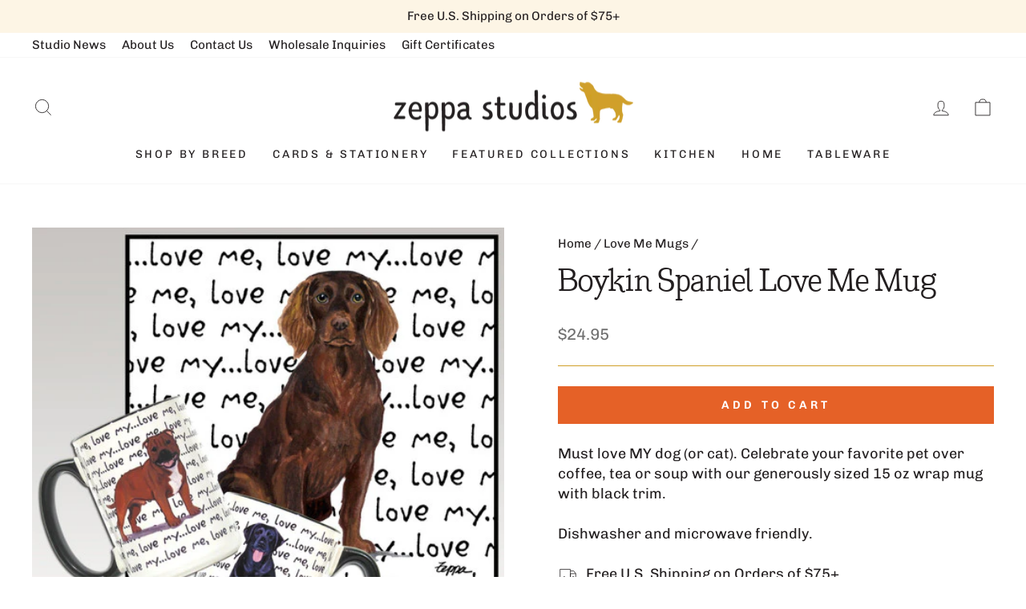

--- FILE ---
content_type: text/html; charset=utf-8
request_url: https://zeppastudios.com/collections/fur-children-mugs-love-me-mugs/products/boykin-spaniel-love-me-mug
body_size: 38033
content:
<!doctype html>
<html class="no-js" lang="en" dir="ltr">
<head>
  <meta charset="utf-8">
  <meta http-equiv="X-UA-Compatible" content="IE=edge,chrome=1">
  <meta name="viewport" content="width=device-width,initial-scale=1">
  <meta name="theme-color" content="#132d52">
  <meta name="google-site-verification" content="7PuqtcfmhoH9FYMculsYMVJrCbdrb_d_auMqmX9CVlc" />
  <link rel="canonical" href="https://zeppastudios.com/products/boykin-spaniel-love-me-mug">
  <link rel="preconnect" href="https://cdn.shopify.com" crossorigin>
  <link rel="preconnect" href="https://fonts.shopifycdn.com" crossorigin>
  <link rel="dns-prefetch" href="https://productreviews.shopifycdn.com">
  <link rel="dns-prefetch" href="https://ajax.googleapis.com">
  <link rel="dns-prefetch" href="https://maps.googleapis.com">
  <link rel="dns-prefetch" href="https://maps.gstatic.com"><link rel="shortcut icon" href="//zeppastudios.com/cdn/shop/files/favicon_32x32.png?v=1678221168" type="image/png" /><title>Boykin Spaniel Love Me Mug
&ndash; Zeppa Studios
</title>
<meta name="description" content="Boykin Spaniel Love Me Mug"><meta property="og:site_name" content="Zeppa Studios">
  <meta property="og:url" content="https://zeppastudios.com/products/boykin-spaniel-love-me-mug">
  <meta property="og:title" content="Boykin Spaniel Love Me Mug">
  <meta property="og:type" content="product">
  <meta property="og:description" content="Boykin Spaniel Love Me Mug"><meta property="og:image" content="http://zeppastudios.com/cdn/shop/products/boykmsgmug__37496.1443825504.500.500.jpg?v=1676079090">
    <meta property="og:image:secure_url" content="https://zeppastudios.com/cdn/shop/products/boykmsgmug__37496.1443825504.500.500.jpg?v=1676079090">
    <meta property="og:image:width" content="500">
    <meta property="og:image:height" content="500"><meta name="twitter:site" content="@">
  <meta name="twitter:card" content="summary_large_image">
  <meta name="twitter:title" content="Boykin Spaniel Love Me Mug">
  <meta name="twitter:description" content="Boykin Spaniel Love Me Mug">
<style data-shopify>@font-face {
  font-family: Arvo;
  font-weight: 400;
  font-style: normal;
  font-display: swap;
  src: url("//zeppastudios.com/cdn/fonts/arvo/arvo_n4.cf5897c91bef7f76bce9d45a5025155aa004d2c7.woff2") format("woff2"),
       url("//zeppastudios.com/cdn/fonts/arvo/arvo_n4.1700444de931e038b31bac25071cca458ea16547.woff") format("woff");
}

  @font-face {
  font-family: Chivo;
  font-weight: 400;
  font-style: normal;
  font-display: swap;
  src: url("//zeppastudios.com/cdn/fonts/chivo/chivo_n4.059fadbbf52d9f02350103459eb216e4b24c4661.woff2") format("woff2"),
       url("//zeppastudios.com/cdn/fonts/chivo/chivo_n4.f2f8fca8b7ff9f510fa7f09ffe5448b3504bccf5.woff") format("woff");
}


  @font-face {
  font-family: Chivo;
  font-weight: 600;
  font-style: normal;
  font-display: swap;
  src: url("//zeppastudios.com/cdn/fonts/chivo/chivo_n6.f9638c62d721d8e9a4edb2157536aca06555a2ef.woff2") format("woff2"),
       url("//zeppastudios.com/cdn/fonts/chivo/chivo_n6.e2c28a3a706d80ac835c3a5f137e27b4f07db7ec.woff") format("woff");
}

  @font-face {
  font-family: Chivo;
  font-weight: 400;
  font-style: italic;
  font-display: swap;
  src: url("//zeppastudios.com/cdn/fonts/chivo/chivo_i4.95e9c0ba514943a715970b2897b31bdfdc9132b8.woff2") format("woff2"),
       url("//zeppastudios.com/cdn/fonts/chivo/chivo_i4.31da6515f3970f86ac14321ace1609bd161f315f.woff") format("woff");
}

  @font-face {
  font-family: Chivo;
  font-weight: 600;
  font-style: italic;
  font-display: swap;
  src: url("//zeppastudios.com/cdn/fonts/chivo/chivo_i6.5767b197b8abe5b516960b7c1e7738b6d04fdebf.woff2") format("woff2"),
       url("//zeppastudios.com/cdn/fonts/chivo/chivo_i6.033221d07b29152a54db12ae33504526b58cfb0e.woff") format("woff");
}

</style><link href="//zeppastudios.com/cdn/shop/t/4/assets/theme.css?v=40689580850512592661712276319" rel="stylesheet" type="text/css" media="all" />
<style data-shopify>:root {
    --typeHeaderPrimary: Arvo;
    --typeHeaderFallback: serif;
    --typeHeaderSize: 45px;
    --typeHeaderWeight: 400;
    --typeHeaderLineHeight: 1.4;
    --typeHeaderSpacing: 0.0em;

    --typeBasePrimary:Chivo;
    --typeBaseFallback:sans-serif;
    --typeBaseSize: 18px;
    --typeBaseWeight: 400;
    --typeBaseSpacing: 0.0em;
    --typeBaseLineHeight: 1.4;

    --typeCollectionTitle: 20px;

    --iconWeight: 2px;
    --iconLinecaps: miter;

    
      --buttonRadius: 0px;
    

    --colorGridOverlayOpacity: 0.1;
  }

  .placeholder-content {
    background-image: linear-gradient(100deg, rgba(0,0,0,0) 40%, rgba(0, 0, 0, 0.0) 63%, rgba(0,0,0,0) 79%);
  }</style><link rel="stylesheet" href="//zeppastudios.com/cdn/shop/t/4/assets/custom.css?v=52924936089287989871683058358" media="print" onload="this.media='all'">
  <noscript><link href="//zeppastudios.com/cdn/shop/t/4/assets/custom.css?v=52924936089287989871683058358" rel="stylesheet" type="text/css" media="all" /></noscript>

  <script>
    document.documentElement.className = document.documentElement.className.replace('no-js', 'js');

    window.theme = window.theme || {};
    theme.routes = {
      home: "/",
      cart: "/cart.js",
      cartPage: "/cart",
      cartAdd: "/cart/add.js",
      cartChange: "/cart/change.js",
      search: "/search",
      predictive_url: "/search/suggest"
    };
    theme.strings = {
      soldOut: "Sold Out",
      unavailable: "Unavailable",
      inStockLabel: "In stock, ready to ship",
      oneStockLabel: "Low stock - [count] item left",
      otherStockLabel: "Low stock - [count] items left",
      willNotShipUntil: "Ready to ship [date]",
      willBeInStockAfter: "Back in stock [date]",
      waitingForStock: "Inventory on the way",
      savePrice: "Save [saved_amount]",
      cartEmpty: "Your cart is currently empty.",
      cartTermsConfirmation: "You must agree with the terms and conditions of sales to check out",
      searchCollections: "Collections:",
      searchPages: "Pages:",
      searchArticles: "Articles:",
      productFrom: "from ",
      maxQuantity: "You can only have [quantity] of [title] in your cart."
    };
    theme.settings = {
      cartType: "drawer",
      isCustomerTemplate: false,
      moneyFormat: "${{amount}}",
      saveType: "dollar",
      productImageSize: "natural",
      productImageCover: false,
      predictiveSearch: true,
      predictiveSearchType: "product,article,page,collection",
      predictiveSearchVendor: false,
      predictiveSearchPrice: false,
      quickView: false,
      themeName: 'Impulse',
      themeVersion: "7.2.0"
    };
  </script>

  <script>window.performance && window.performance.mark && window.performance.mark('shopify.content_for_header.start');</script><meta name="facebook-domain-verification" content="f9nbp8hc9xv5lktlbtyhixptqy1ukk">
<meta name="google-site-verification" content="_7SbIj_Vj3k6owt0xmYUtlZHUc3ajanTYBAq8bd8DDc">
<meta id="shopify-digital-wallet" name="shopify-digital-wallet" content="/70203408688/digital_wallets/dialog">
<meta name="shopify-checkout-api-token" content="48693a50958629e13d797ba665dc75e1">
<meta id="in-context-paypal-metadata" data-shop-id="70203408688" data-venmo-supported="false" data-environment="production" data-locale="en_US" data-paypal-v4="true" data-currency="USD">
<link rel="alternate" type="application/json+oembed" href="https://zeppastudios.com/products/boykin-spaniel-love-me-mug.oembed">
<script async="async" src="/checkouts/internal/preloads.js?locale=en-US"></script>
<link rel="preconnect" href="https://shop.app" crossorigin="anonymous">
<script async="async" src="https://shop.app/checkouts/internal/preloads.js?locale=en-US&shop_id=70203408688" crossorigin="anonymous"></script>
<script id="apple-pay-shop-capabilities" type="application/json">{"shopId":70203408688,"countryCode":"US","currencyCode":"USD","merchantCapabilities":["supports3DS"],"merchantId":"gid:\/\/shopify\/Shop\/70203408688","merchantName":"Zeppa Studios","requiredBillingContactFields":["postalAddress","email"],"requiredShippingContactFields":["postalAddress","email"],"shippingType":"shipping","supportedNetworks":["visa","masterCard","amex","discover","elo","jcb"],"total":{"type":"pending","label":"Zeppa Studios","amount":"1.00"},"shopifyPaymentsEnabled":true,"supportsSubscriptions":true}</script>
<script id="shopify-features" type="application/json">{"accessToken":"48693a50958629e13d797ba665dc75e1","betas":["rich-media-storefront-analytics"],"domain":"zeppastudios.com","predictiveSearch":true,"shopId":70203408688,"locale":"en"}</script>
<script>var Shopify = Shopify || {};
Shopify.shop = "zeppa-studios.myshopify.com";
Shopify.locale = "en";
Shopify.currency = {"active":"USD","rate":"1.0"};
Shopify.country = "US";
Shopify.theme = {"name":"Zeppa Studios | Aeolidia | Main","id":145450271024,"schema_name":"Impulse","schema_version":"7.2.0","theme_store_id":null,"role":"main"};
Shopify.theme.handle = "null";
Shopify.theme.style = {"id":null,"handle":null};
Shopify.cdnHost = "zeppastudios.com/cdn";
Shopify.routes = Shopify.routes || {};
Shopify.routes.root = "/";</script>
<script type="module">!function(o){(o.Shopify=o.Shopify||{}).modules=!0}(window);</script>
<script>!function(o){function n(){var o=[];function n(){o.push(Array.prototype.slice.apply(arguments))}return n.q=o,n}var t=o.Shopify=o.Shopify||{};t.loadFeatures=n(),t.autoloadFeatures=n()}(window);</script>
<script>
  window.ShopifyPay = window.ShopifyPay || {};
  window.ShopifyPay.apiHost = "shop.app\/pay";
  window.ShopifyPay.redirectState = null;
</script>
<script id="shop-js-analytics" type="application/json">{"pageType":"product"}</script>
<script defer="defer" async type="module" src="//zeppastudios.com/cdn/shopifycloud/shop-js/modules/v2/client.init-shop-cart-sync_Bc8-qrdt.en.esm.js"></script>
<script defer="defer" async type="module" src="//zeppastudios.com/cdn/shopifycloud/shop-js/modules/v2/chunk.common_CmNk3qlo.esm.js"></script>
<script type="module">
  await import("//zeppastudios.com/cdn/shopifycloud/shop-js/modules/v2/client.init-shop-cart-sync_Bc8-qrdt.en.esm.js");
await import("//zeppastudios.com/cdn/shopifycloud/shop-js/modules/v2/chunk.common_CmNk3qlo.esm.js");

  window.Shopify.SignInWithShop?.initShopCartSync?.({"fedCMEnabled":true,"windoidEnabled":true});

</script>
<script defer="defer" async type="module" src="//zeppastudios.com/cdn/shopifycloud/shop-js/modules/v2/client.payment-terms_Bl_bs7GP.en.esm.js"></script>
<script defer="defer" async type="module" src="//zeppastudios.com/cdn/shopifycloud/shop-js/modules/v2/chunk.common_CmNk3qlo.esm.js"></script>
<script defer="defer" async type="module" src="//zeppastudios.com/cdn/shopifycloud/shop-js/modules/v2/chunk.modal_CvhjeixQ.esm.js"></script>
<script type="module">
  await import("//zeppastudios.com/cdn/shopifycloud/shop-js/modules/v2/client.payment-terms_Bl_bs7GP.en.esm.js");
await import("//zeppastudios.com/cdn/shopifycloud/shop-js/modules/v2/chunk.common_CmNk3qlo.esm.js");
await import("//zeppastudios.com/cdn/shopifycloud/shop-js/modules/v2/chunk.modal_CvhjeixQ.esm.js");

  
</script>
<script>
  window.Shopify = window.Shopify || {};
  if (!window.Shopify.featureAssets) window.Shopify.featureAssets = {};
  window.Shopify.featureAssets['shop-js'] = {"shop-cart-sync":["modules/v2/client.shop-cart-sync_DOpY4EW0.en.esm.js","modules/v2/chunk.common_CmNk3qlo.esm.js"],"shop-button":["modules/v2/client.shop-button_CI-s0xGZ.en.esm.js","modules/v2/chunk.common_CmNk3qlo.esm.js"],"init-fed-cm":["modules/v2/client.init-fed-cm_D2vsy40D.en.esm.js","modules/v2/chunk.common_CmNk3qlo.esm.js"],"init-windoid":["modules/v2/client.init-windoid_CXNAd0Cm.en.esm.js","modules/v2/chunk.common_CmNk3qlo.esm.js"],"shop-toast-manager":["modules/v2/client.shop-toast-manager_Cx0C6may.en.esm.js","modules/v2/chunk.common_CmNk3qlo.esm.js"],"shop-cash-offers":["modules/v2/client.shop-cash-offers_CL9Nay2h.en.esm.js","modules/v2/chunk.common_CmNk3qlo.esm.js","modules/v2/chunk.modal_CvhjeixQ.esm.js"],"avatar":["modules/v2/client.avatar_BTnouDA3.en.esm.js"],"init-shop-email-lookup-coordinator":["modules/v2/client.init-shop-email-lookup-coordinator_B9mmbKi4.en.esm.js","modules/v2/chunk.common_CmNk3qlo.esm.js"],"init-shop-cart-sync":["modules/v2/client.init-shop-cart-sync_Bc8-qrdt.en.esm.js","modules/v2/chunk.common_CmNk3qlo.esm.js"],"pay-button":["modules/v2/client.pay-button_Bhm3077V.en.esm.js","modules/v2/chunk.common_CmNk3qlo.esm.js"],"init-customer-accounts-sign-up":["modules/v2/client.init-customer-accounts-sign-up_C7zhr03q.en.esm.js","modules/v2/client.shop-login-button_BbMx65lK.en.esm.js","modules/v2/chunk.common_CmNk3qlo.esm.js","modules/v2/chunk.modal_CvhjeixQ.esm.js"],"init-shop-for-new-customer-accounts":["modules/v2/client.init-shop-for-new-customer-accounts_rLbLSDTe.en.esm.js","modules/v2/client.shop-login-button_BbMx65lK.en.esm.js","modules/v2/chunk.common_CmNk3qlo.esm.js","modules/v2/chunk.modal_CvhjeixQ.esm.js"],"checkout-modal":["modules/v2/client.checkout-modal_Fp9GouFF.en.esm.js","modules/v2/chunk.common_CmNk3qlo.esm.js","modules/v2/chunk.modal_CvhjeixQ.esm.js"],"init-customer-accounts":["modules/v2/client.init-customer-accounts_DkVf8Jdu.en.esm.js","modules/v2/client.shop-login-button_BbMx65lK.en.esm.js","modules/v2/chunk.common_CmNk3qlo.esm.js","modules/v2/chunk.modal_CvhjeixQ.esm.js"],"shop-login-button":["modules/v2/client.shop-login-button_BbMx65lK.en.esm.js","modules/v2/chunk.common_CmNk3qlo.esm.js","modules/v2/chunk.modal_CvhjeixQ.esm.js"],"shop-login":["modules/v2/client.shop-login_B9KWmZaW.en.esm.js","modules/v2/chunk.common_CmNk3qlo.esm.js","modules/v2/chunk.modal_CvhjeixQ.esm.js"],"shop-follow-button":["modules/v2/client.shop-follow-button_B-omSWeu.en.esm.js","modules/v2/chunk.common_CmNk3qlo.esm.js","modules/v2/chunk.modal_CvhjeixQ.esm.js"],"lead-capture":["modules/v2/client.lead-capture_DZQFWrYz.en.esm.js","modules/v2/chunk.common_CmNk3qlo.esm.js","modules/v2/chunk.modal_CvhjeixQ.esm.js"],"payment-terms":["modules/v2/client.payment-terms_Bl_bs7GP.en.esm.js","modules/v2/chunk.common_CmNk3qlo.esm.js","modules/v2/chunk.modal_CvhjeixQ.esm.js"]};
</script>
<script>(function() {
  var isLoaded = false;
  function asyncLoad() {
    if (isLoaded) return;
    isLoaded = true;
    var urls = ["\/\/d1liekpayvooaz.cloudfront.net\/apps\/customizery\/customizery.js?shop=zeppa-studios.myshopify.com","\/\/d1liekpayvooaz.cloudfront.net\/apps\/uploadery\/uploadery.js?shop=zeppa-studios.myshopify.com"];
    for (var i = 0; i < urls.length; i++) {
      var s = document.createElement('script');
      s.type = 'text/javascript';
      s.async = true;
      s.src = urls[i];
      var x = document.getElementsByTagName('script')[0];
      x.parentNode.insertBefore(s, x);
    }
  };
  if(window.attachEvent) {
    window.attachEvent('onload', asyncLoad);
  } else {
    window.addEventListener('load', asyncLoad, false);
  }
})();</script>
<script id="__st">var __st={"a":70203408688,"offset":-14400,"reqid":"653cfcbb-0458-44d2-8744-bb2d0632c7d9-1761985133","pageurl":"zeppastudios.com\/collections\/fur-children-mugs-love-me-mugs\/products\/boykin-spaniel-love-me-mug","u":"d21ed4397838","p":"product","rtyp":"product","rid":8152956174640};</script>
<script>window.ShopifyPaypalV4VisibilityTracking = true;</script>
<script id="captcha-bootstrap">!function(){'use strict';const t='contact',e='account',n='new_comment',o=[[t,t],['blogs',n],['comments',n],[t,'customer']],c=[[e,'customer_login'],[e,'guest_login'],[e,'recover_customer_password'],[e,'create_customer']],r=t=>t.map((([t,e])=>`form[action*='/${t}']:not([data-nocaptcha='true']) input[name='form_type'][value='${e}']`)).join(','),a=t=>()=>t?[...document.querySelectorAll(t)].map((t=>t.form)):[];function s(){const t=[...o],e=r(t);return a(e)}const i='password',u='form_key',d=['recaptcha-v3-token','g-recaptcha-response','h-captcha-response',i],f=()=>{try{return window.sessionStorage}catch{return}},m='__shopify_v',_=t=>t.elements[u];function p(t,e,n=!1){try{const o=window.sessionStorage,c=JSON.parse(o.getItem(e)),{data:r}=function(t){const{data:e,action:n}=t;return t[m]||n?{data:e,action:n}:{data:t,action:n}}(c);for(const[e,n]of Object.entries(r))t.elements[e]&&(t.elements[e].value=n);n&&o.removeItem(e)}catch(o){console.error('form repopulation failed',{error:o})}}const l='form_type',E='cptcha';function T(t){t.dataset[E]=!0}const w=window,h=w.document,L='Shopify',v='ce_forms',y='captcha';let A=!1;((t,e)=>{const n=(g='f06e6c50-85a8-45c8-87d0-21a2b65856fe',I='https://cdn.shopify.com/shopifycloud/storefront-forms-hcaptcha/ce_storefront_forms_captcha_hcaptcha.v1.5.2.iife.js',D={infoText:'Protected by hCaptcha',privacyText:'Privacy',termsText:'Terms'},(t,e,n)=>{const o=w[L][v],c=o.bindForm;if(c)return c(t,g,e,D).then(n);var r;o.q.push([[t,g,e,D],n]),r=I,A||(h.body.append(Object.assign(h.createElement('script'),{id:'captcha-provider',async:!0,src:r})),A=!0)});var g,I,D;w[L]=w[L]||{},w[L][v]=w[L][v]||{},w[L][v].q=[],w[L][y]=w[L][y]||{},w[L][y].protect=function(t,e){n(t,void 0,e),T(t)},Object.freeze(w[L][y]),function(t,e,n,w,h,L){const[v,y,A,g]=function(t,e,n){const i=e?o:[],u=t?c:[],d=[...i,...u],f=r(d),m=r(i),_=r(d.filter((([t,e])=>n.includes(e))));return[a(f),a(m),a(_),s()]}(w,h,L),I=t=>{const e=t.target;return e instanceof HTMLFormElement?e:e&&e.form},D=t=>v().includes(t);t.addEventListener('submit',(t=>{const e=I(t);if(!e)return;const n=D(e)&&!e.dataset.hcaptchaBound&&!e.dataset.recaptchaBound,o=_(e),c=g().includes(e)&&(!o||!o.value);(n||c)&&t.preventDefault(),c&&!n&&(function(t){try{if(!f())return;!function(t){const e=f();if(!e)return;const n=_(t);if(!n)return;const o=n.value;o&&e.removeItem(o)}(t);const e=Array.from(Array(32),(()=>Math.random().toString(36)[2])).join('');!function(t,e){_(t)||t.append(Object.assign(document.createElement('input'),{type:'hidden',name:u})),t.elements[u].value=e}(t,e),function(t,e){const n=f();if(!n)return;const o=[...t.querySelectorAll(`input[type='${i}']`)].map((({name:t})=>t)),c=[...d,...o],r={};for(const[a,s]of new FormData(t).entries())c.includes(a)||(r[a]=s);n.setItem(e,JSON.stringify({[m]:1,action:t.action,data:r}))}(t,e)}catch(e){console.error('failed to persist form',e)}}(e),e.submit())}));const S=(t,e)=>{t&&!t.dataset[E]&&(n(t,e.some((e=>e===t))),T(t))};for(const o of['focusin','change'])t.addEventListener(o,(t=>{const e=I(t);D(e)&&S(e,y())}));const B=e.get('form_key'),M=e.get(l),P=B&&M;t.addEventListener('DOMContentLoaded',(()=>{const t=y();if(P)for(const e of t)e.elements[l].value===M&&p(e,B);[...new Set([...A(),...v().filter((t=>'true'===t.dataset.shopifyCaptcha))])].forEach((e=>S(e,t)))}))}(h,new URLSearchParams(w.location.search),n,t,e,['guest_login'])})(!0,!0)}();</script>
<script integrity="sha256-52AcMU7V7pcBOXWImdc/TAGTFKeNjmkeM1Pvks/DTgc=" data-source-attribution="shopify.loadfeatures" defer="defer" src="//zeppastudios.com/cdn/shopifycloud/storefront/assets/storefront/load_feature-81c60534.js" crossorigin="anonymous"></script>
<script crossorigin="anonymous" defer="defer" src="//zeppastudios.com/cdn/shopifycloud/storefront/assets/shopify_pay/storefront-65b4c6d7.js?v=20250812"></script>
<script data-source-attribution="shopify.dynamic_checkout.dynamic.init">var Shopify=Shopify||{};Shopify.PaymentButton=Shopify.PaymentButton||{isStorefrontPortableWallets:!0,init:function(){window.Shopify.PaymentButton.init=function(){};var t=document.createElement("script");t.src="https://zeppastudios.com/cdn/shopifycloud/portable-wallets/latest/portable-wallets.en.js",t.type="module",document.head.appendChild(t)}};
</script>
<script data-source-attribution="shopify.dynamic_checkout.buyer_consent">
  function portableWalletsHideBuyerConsent(e){var t=document.getElementById("shopify-buyer-consent"),n=document.getElementById("shopify-subscription-policy-button");t&&n&&(t.classList.add("hidden"),t.setAttribute("aria-hidden","true"),n.removeEventListener("click",e))}function portableWalletsShowBuyerConsent(e){var t=document.getElementById("shopify-buyer-consent"),n=document.getElementById("shopify-subscription-policy-button");t&&n&&(t.classList.remove("hidden"),t.removeAttribute("aria-hidden"),n.addEventListener("click",e))}window.Shopify?.PaymentButton&&(window.Shopify.PaymentButton.hideBuyerConsent=portableWalletsHideBuyerConsent,window.Shopify.PaymentButton.showBuyerConsent=portableWalletsShowBuyerConsent);
</script>
<script data-source-attribution="shopify.dynamic_checkout.cart.bootstrap">document.addEventListener("DOMContentLoaded",(function(){function t(){return document.querySelector("shopify-accelerated-checkout-cart, shopify-accelerated-checkout")}if(t())Shopify.PaymentButton.init();else{new MutationObserver((function(e,n){t()&&(Shopify.PaymentButton.init(),n.disconnect())})).observe(document.body,{childList:!0,subtree:!0})}}));
</script>
<link id="shopify-accelerated-checkout-styles" rel="stylesheet" media="screen" href="https://zeppastudios.com/cdn/shopifycloud/portable-wallets/latest/accelerated-checkout-backwards-compat.css" crossorigin="anonymous">
<style id="shopify-accelerated-checkout-cart">
        #shopify-buyer-consent {
  margin-top: 1em;
  display: inline-block;
  width: 100%;
}

#shopify-buyer-consent.hidden {
  display: none;
}

#shopify-subscription-policy-button {
  background: none;
  border: none;
  padding: 0;
  text-decoration: underline;
  font-size: inherit;
  cursor: pointer;
}

#shopify-subscription-policy-button::before {
  box-shadow: none;
}

      </style>

<script>window.performance && window.performance.mark && window.performance.mark('shopify.content_for_header.end');</script>

  <script src="//zeppastudios.com/cdn/shop/t/4/assets/vendor-scripts-v11.js" defer="defer"></script><script src="//zeppastudios.com/cdn/shop/t/4/assets/theme.js?v=95933296080004794351678194079" defer="defer"></script>
<!-- BEGIN app block: shopify://apps/klaviyo-email-marketing-sms/blocks/klaviyo-onsite-embed/2632fe16-c075-4321-a88b-50b567f42507 -->












  <script async src="https://static.klaviyo.com/onsite/js/LeNtMH/klaviyo.js?company_id=LeNtMH"></script>
  <script>!function(){if(!window.klaviyo){window._klOnsite=window._klOnsite||[];try{window.klaviyo=new Proxy({},{get:function(n,i){return"push"===i?function(){var n;(n=window._klOnsite).push.apply(n,arguments)}:function(){for(var n=arguments.length,o=new Array(n),w=0;w<n;w++)o[w]=arguments[w];var t="function"==typeof o[o.length-1]?o.pop():void 0,e=new Promise((function(n){window._klOnsite.push([i].concat(o,[function(i){t&&t(i),n(i)}]))}));return e}}})}catch(n){window.klaviyo=window.klaviyo||[],window.klaviyo.push=function(){var n;(n=window._klOnsite).push.apply(n,arguments)}}}}();</script>

  
    <script id="viewed_product">
      if (item == null) {
        var _learnq = _learnq || [];

        var MetafieldReviews = null
        var MetafieldYotpoRating = null
        var MetafieldYotpoCount = null
        var MetafieldLooxRating = null
        var MetafieldLooxCount = null
        var okendoProduct = null
        var okendoProductReviewCount = null
        var okendoProductReviewAverageValue = null
        try {
          // The following fields are used for Customer Hub recently viewed in order to add reviews.
          // This information is not part of __kla_viewed. Instead, it is part of __kla_viewed_reviewed_items
          MetafieldReviews = {};
          MetafieldYotpoRating = null
          MetafieldYotpoCount = null
          MetafieldLooxRating = null
          MetafieldLooxCount = null

          okendoProduct = null
          // If the okendo metafield is not legacy, it will error, which then requires the new json formatted data
          if (okendoProduct && 'error' in okendoProduct) {
            okendoProduct = null
          }
          okendoProductReviewCount = okendoProduct ? okendoProduct.reviewCount : null
          okendoProductReviewAverageValue = okendoProduct ? okendoProduct.reviewAverageValue : null
        } catch (error) {
          console.error('Error in Klaviyo onsite reviews tracking:', error);
        }

        var item = {
          Name: "Boykin Spaniel Love Me Mug",
          ProductID: 8152956174640,
          Categories: ["Boykin Spaniel Gifts","Love Me Mugs","Products"],
          ImageURL: "https://zeppastudios.com/cdn/shop/products/boykmsgmug__37496.1443825504.500.500_grande.jpg?v=1676079090",
          URL: "https://zeppastudios.com/products/boykin-spaniel-love-me-mug",
          Brand: "Zeppa Studios",
          Price: "$24.95",
          Value: "24.95",
          CompareAtPrice: "$0.00"
        };
        _learnq.push(['track', 'Viewed Product', item]);
        _learnq.push(['trackViewedItem', {
          Title: item.Name,
          ItemId: item.ProductID,
          Categories: item.Categories,
          ImageUrl: item.ImageURL,
          Url: item.URL,
          Metadata: {
            Brand: item.Brand,
            Price: item.Price,
            Value: item.Value,
            CompareAtPrice: item.CompareAtPrice
          },
          metafields:{
            reviews: MetafieldReviews,
            yotpo:{
              rating: MetafieldYotpoRating,
              count: MetafieldYotpoCount,
            },
            loox:{
              rating: MetafieldLooxRating,
              count: MetafieldLooxCount,
            },
            okendo: {
              rating: okendoProductReviewAverageValue,
              count: okendoProductReviewCount,
            }
          }
        }]);
      }
    </script>
  




  <script>
    window.klaviyoReviewsProductDesignMode = false
  </script>







<!-- END app block --><!-- BEGIN app block: shopify://apps/judge-me-reviews/blocks/judgeme_core/61ccd3b1-a9f2-4160-9fe9-4fec8413e5d8 --><!-- Start of Judge.me Core -->




<link rel="dns-prefetch" href="https://cdnwidget.judge.me">
<link rel="dns-prefetch" href="https://cdn.judge.me">
<link rel="dns-prefetch" href="https://cdn1.judge.me">
<link rel="dns-prefetch" href="https://api.judge.me">

<script data-cfasync='false' class='jdgm-settings-script'>window.jdgmSettings={"pagination":5,"disable_web_reviews":false,"badge_no_review_text":"No reviews","badge_n_reviews_text":"{{ n }} review/reviews","badge_star_color":"#d0a02a","hide_badge_preview_if_no_reviews":true,"badge_hide_text":false,"enforce_center_preview_badge":false,"widget_title":"Customer Reviews","widget_open_form_text":"Write a review","widget_close_form_text":"Cancel review","widget_refresh_page_text":"Refresh page","widget_summary_text":"Based on {{ number_of_reviews }} review/reviews","widget_no_review_text":"Be the first to write a review","widget_name_field_text":"Display name","widget_verified_name_field_text":"Verified Name (public)","widget_name_placeholder_text":"Display name","widget_required_field_error_text":"This field is required.","widget_email_field_text":"Email address","widget_verified_email_field_text":"Verified Email (private, can not be edited)","widget_email_placeholder_text":"Your email address","widget_email_field_error_text":"Please enter a valid email address.","widget_rating_field_text":"Rating","widget_review_title_field_text":"Review Title","widget_review_title_placeholder_text":"Give your review a title","widget_review_body_field_text":"Review content","widget_review_body_placeholder_text":"Start writing here...","widget_pictures_field_text":"Picture/Video (optional)","widget_submit_review_text":"Submit Review","widget_submit_verified_review_text":"Submit Verified Review","widget_submit_success_msg_with_auto_publish":"Thank you! Please refresh the page in a few moments to see your review. You can remove or edit your review by logging into \u003ca href='https://judge.me/login' target='_blank' rel='nofollow noopener'\u003eJudge.me\u003c/a\u003e","widget_submit_success_msg_no_auto_publish":"Thank you! Your review will be published as soon as it is approved by the shop admin. You can remove or edit your review by logging into \u003ca href='https://judge.me/login' target='_blank' rel='nofollow noopener'\u003eJudge.me\u003c/a\u003e","widget_show_default_reviews_out_of_total_text":"Showing {{ n_reviews_shown }} out of {{ n_reviews }} reviews.","widget_show_all_link_text":"Show all","widget_show_less_link_text":"Show less","widget_author_said_text":"{{ reviewer_name }} said:","widget_days_text":"{{ n }} days ago","widget_weeks_text":"{{ n }} week/weeks ago","widget_months_text":"{{ n }} month/months ago","widget_years_text":"{{ n }} year/years ago","widget_yesterday_text":"Yesterday","widget_today_text":"Today","widget_replied_text":"\u003e\u003e {{ shop_name }} replied:","widget_read_more_text":"Read more","widget_rating_filter_see_all_text":"See all reviews","widget_sorting_most_recent_text":"Most Recent","widget_sorting_highest_rating_text":"Highest Rating","widget_sorting_lowest_rating_text":"Lowest Rating","widget_sorting_with_pictures_text":"Only Pictures","widget_sorting_most_helpful_text":"Most Helpful","widget_open_question_form_text":"Ask a question","widget_reviews_subtab_text":"Reviews","widget_questions_subtab_text":"Questions","widget_question_label_text":"Question","widget_answer_label_text":"Answer","widget_question_placeholder_text":"Write your question here","widget_submit_question_text":"Submit Question","widget_question_submit_success_text":"Thank you for your question! We will notify you once it gets answered.","widget_star_color":"#d0a02a","verified_badge_text":"Verified","verified_badge_placement":"left-of-reviewer-name","widget_hide_border":false,"widget_social_share":false,"all_reviews_include_out_of_store_products":true,"all_reviews_out_of_store_text":"(out of store)","all_reviews_product_name_prefix_text":"about","enable_review_pictures":true,"widget_product_reviews_subtab_text":"Product Reviews","widget_shop_reviews_subtab_text":"Shop Reviews","widget_write_a_store_review_text":"Write a Store Review","widget_other_languages_heading":"Reviews in Other Languages","widget_translate_review_text":"Translate review to {{ language }}","widget_translating_review_text":"Translating...","widget_show_original_translation_text":"Show original ({{ language }})","widget_translate_review_failed_text":"Review couldn't be translated.","widget_translate_review_retry_text":"Retry","widget_translate_review_try_again_later_text":"Try again later","widget_sorting_pictures_first_text":"Pictures First","floating_tab_button_name":"★ Reviews","floating_tab_title":"Let customers speak for us","floating_tab_url":"","floating_tab_url_enabled":false,"all_reviews_text_badge_text":"Customers rate us {{ shop.metafields.judgeme.all_reviews_rating | round: 1 }}/5 based on {{ shop.metafields.judgeme.all_reviews_count }} reviews.","all_reviews_text_badge_text_branded_style":"{{ shop.metafields.judgeme.all_reviews_rating | round: 1 }} out of 5 stars based on {{ shop.metafields.judgeme.all_reviews_count }} reviews","all_reviews_text_badge_url":"","featured_carousel_title":"Wags \u0026 Brags","featured_carousel_count_text":"from {{ n }} reviews","featured_carousel_url":"","verified_count_badge_url":"","widget_star_use_custom_color":true,"picture_reminder_submit_button":"Upload Pictures","widget_sorting_videos_first_text":"Videos First","widget_review_pending_text":"Pending","remove_microdata_snippet":true,"preview_badge_no_question_text":"No questions","preview_badge_n_question_text":"{{ number_of_questions }} question/questions","widget_search_bar_placeholder":"Search reviews","widget_sorting_verified_only_text":"Verified only","featured_carousel_show_reviewer":false,"featured_carousel_verified_badge_enable":true,"featured_carousel_more_reviews_button_text":"Read more reviews","featured_carousel_view_product_button_text":"View product","all_reviews_page_load_more_text":"Load More Reviews","widget_advanced_speed_features":5,"widget_public_name_text":"displayed publicly like","default_reviewer_name_has_non_latin":true,"widget_reviewer_anonymous":"Anonymous","medals_widget_title":"Judge.me Review Medals","widget_invalid_yt_video_url_error_text":"Not a YouTube video URL","widget_max_length_field_error_text":"Please enter no more than {0} characters.","widget_verified_by_shop_text":"Verified by Shop","widget_load_with_code_splitting":true,"widget_ugc_title":"Made by us, Shared by you","widget_ugc_subtitle":"Tag us to see your picture featured in our page","widget_ugc_primary_button_text":"Buy Now","widget_ugc_secondary_button_text":"Load More","widget_ugc_reviews_button_text":"View Reviews","widget_primary_color":"#132d52","widget_summary_average_rating_text":"{{ average_rating }} out of 5","widget_media_grid_title":"Customer photos \u0026 videos","widget_media_grid_see_more_text":"See more","widget_verified_by_judgeme_text":"Verified by Judge.me","widget_verified_by_judgeme_text_in_store_medals":"Verified by Judge.me","widget_media_field_exceed_quantity_message":"Sorry, we can only accept {{ max_media }} for one review.","widget_media_field_exceed_limit_message":"{{ file_name }} is too large, please select a {{ media_type }} less than {{ size_limit }}MB.","widget_review_submitted_text":"Review Submitted!","widget_question_submitted_text":"Question Submitted!","widget_close_form_text_question":"Cancel","widget_write_your_answer_here_text":"Write your answer here","widget_enabled_branded_link":true,"widget_show_collected_by_judgeme":true,"widget_collected_by_judgeme_text":"collected by Judge.me","widget_load_more_text":"Load More","widget_full_review_text":"Full Review","widget_read_more_reviews_text":"Read More Reviews","widget_read_questions_text":"Read Questions","widget_questions_and_answers_text":"Questions \u0026 Answers","widget_verified_by_text":"Verified by","widget_verified_text":"Verified","widget_number_of_reviews_text":"{{ number_of_reviews }} reviews","widget_back_button_text":"Back","widget_next_button_text":"Next","widget_custom_forms_filter_button":"Filters","custom_forms_style":"vertical","how_reviews_are_collected":"How reviews are collected?","widget_gdpr_statement":"How we use your data: We'll only contact you about the review you left, and only if necessary. By submitting your review, you agree to Judge.me's \u003ca href='https://judge.me/terms' target='_blank' rel='nofollow noopener'\u003eterms\u003c/a\u003e, \u003ca href='https://judge.me/privacy' target='_blank' rel='nofollow noopener'\u003eprivacy\u003c/a\u003e and \u003ca href='https://judge.me/content-policy' target='_blank' rel='nofollow noopener'\u003econtent\u003c/a\u003e policies.","review_snippet_widget_round_border_style":true,"review_snippet_widget_card_color":"#FFFFFF","review_snippet_widget_slider_arrows_background_color":"#FFFFFF","review_snippet_widget_slider_arrows_color":"#000000","review_snippet_widget_star_color":"#108474","all_reviews_product_variant_label_text":"Variant: ","widget_show_verified_branding":true,"redirect_reviewers_invited_via_email":"review_widget","review_content_screen_title_text":"How would you rate this product?","review_content_introduction_text":"We would love it if you would share a bit about your experience.","one_star_review_guidance_text":"Poor","five_star_review_guidance_text":"Great","customer_information_screen_title_text":"About you","customer_information_introduction_text":"Please tell us more about you.","custom_questions_screen_title_text":"Your experience in more detail","custom_questions_introduction_text":"Here are a few questions to help us understand more about your experience.","review_submitted_screen_title_text":"Thanks for your review!","review_submitted_screen_thank_you_text":"We are processing it and it will appear on the store soon.","review_submitted_screen_email_verification_text":"Please confirm your email by clicking the link we just sent you. This helps us keep reviews authentic.","review_submitted_request_store_review_text":"Would you like to share your experience of shopping with us?","review_submitted_review_other_products_text":"Would you like to review these products?","store_review_screen_title_text":"Would you like to share your experience of shopping with us?","store_review_introduction_text":"We value your feedback and use it to improve. Please share any thoughts or suggestions you have.","reviewer_media_screen_title_picture_text":"Share a picture","reviewer_media_introduction_picture_text":"Upload a photo to support your review.","reviewer_media_screen_title_video_text":"Share a video","reviewer_media_introduction_video_text":"Upload a video to support your review.","reviewer_media_screen_title_picture_or_video_text":"Share a picture or video","reviewer_media_introduction_picture_or_video_text":"Upload a photo or video to support your review.","reviewer_media_youtube_url_text":"Paste your Youtube URL here","advanced_settings_next_step_button_text":"Next","advanced_settings_close_review_button_text":"Close","write_review_flow_required_text":"Required","write_review_flow_privacy_message_text":"We respect your privacy.","write_review_flow_anonymous_text":"Post review as anonymous","write_review_flow_visibility_text":"This won't be visible to other customers.","write_review_flow_multiple_selection_help_text":"Select as many as you like","write_review_flow_single_selection_help_text":"Select one option","write_review_flow_required_field_error_text":"This field is required","write_review_flow_invalid_email_error_text":"Please enter a valid email address","write_review_flow_max_length_error_text":"Max. {{ max_length }} characters.","write_review_flow_media_upload_text":"\u003cb\u003eClick to upload\u003c/b\u003e or drag and drop","write_review_flow_gdpr_statement":"We'll only contact you about your review if necessary. By submitting your review, you agree to our \u003ca href='https://judge.me/terms' target='_blank' rel='nofollow noopener'\u003eterms and conditions\u003c/a\u003e and \u003ca href='https://judge.me/privacy' target='_blank' rel='nofollow noopener'\u003eprivacy policy\u003c/a\u003e.","negative_review_resolution_screen_title_text":"Tell us more","negative_review_resolution_text":"We see that you have not had a great experience. Before you leave a review reach out to us and we would love to do what we can to make sure your experience with us is great.","negative_review_resolution_button_text":"Contact us","transparency_badges_collected_via_store_invite_text":"Review collected via store invitation","transparency_badges_from_another_provider_text":"Review collected from another provider","transparency_badges_collected_from_store_visitor_text":"Review collected from a store visitor","transparency_badges_written_in_google_text":"Review written in Google","transparency_badges_written_in_etsy_text":"Review written in Etsy","transparency_badges_written_in_shop_app_text":"Review written in Shop App","transparency_badges_earned_reward_text":"Review earned a reward for future purchase","review_widget_review_word_singular":"Review","review_widget_review_word_plural":"Reviews","platform":"shopify","branding_url":"https://app.judge.me/reviews/stores/zeppastudios.com","branding_text":"Powered by Judge.me","locale":"en","reply_name":"Zeppa Studios","widget_version":"3.0","footer":true,"autopublish":true,"review_dates":true,"enable_custom_form":false,"shop_use_review_site":true,"shop_locale":"en","enable_multi_locales_translations":true,"show_review_title_input":true,"review_verification_email_status":"always","can_be_branded":true,"reply_name_text":"Zeppa Studios"};</script> <style class='jdgm-settings-style'>.jdgm-xx{left:0}:root{--jdgm-primary-color: #132d52;--jdgm-secondary-color: rgba(19,45,82,0.1);--jdgm-star-color: #d0a02a;--jdgm-write-review-text-color: white;--jdgm-write-review-bg-color: #132d52;--jdgm-paginate-color: #132d52;--jdgm-border-radius: 0;--jdgm-reviewer-name-color: #132d52}.jdgm-histogram__bar-content{background-color:#132d52}.jdgm-rev[data-verified-buyer=true] .jdgm-rev__icon.jdgm-rev__icon:after,.jdgm-rev__buyer-badge.jdgm-rev__buyer-badge{color:white;background-color:#132d52}.jdgm-review-widget--small .jdgm-gallery.jdgm-gallery .jdgm-gallery__thumbnail-link:nth-child(8) .jdgm-gallery__thumbnail-wrapper.jdgm-gallery__thumbnail-wrapper:before{content:"See more"}@media only screen and (min-width: 768px){.jdgm-gallery.jdgm-gallery .jdgm-gallery__thumbnail-link:nth-child(8) .jdgm-gallery__thumbnail-wrapper.jdgm-gallery__thumbnail-wrapper:before{content:"See more"}}.jdgm-preview-badge .jdgm-star.jdgm-star{color:#d0a02a}.jdgm-prev-badge[data-average-rating='0.00']{display:none !important}.jdgm-author-all-initials{display:none !important}.jdgm-author-last-initial{display:none !important}.jdgm-rev-widg__title{visibility:hidden}.jdgm-rev-widg__summary-text{visibility:hidden}.jdgm-prev-badge__text{visibility:hidden}.jdgm-rev__prod-link-prefix:before{content:'about'}.jdgm-rev__variant-label:before{content:'Variant: '}.jdgm-rev__out-of-store-text:before{content:'(out of store)'}@media only screen and (min-width: 768px){.jdgm-rev__pics .jdgm-rev_all-rev-page-picture-separator,.jdgm-rev__pics .jdgm-rev__product-picture{display:none}}@media only screen and (max-width: 768px){.jdgm-rev__pics .jdgm-rev_all-rev-page-picture-separator,.jdgm-rev__pics .jdgm-rev__product-picture{display:none}}.jdgm-preview-badge[data-template="product"]{display:none !important}.jdgm-preview-badge[data-template="collection"]{display:none !important}.jdgm-preview-badge[data-template="index"]{display:none !important}.jdgm-review-widget[data-from-snippet="true"]{display:none !important}.jdgm-verified-count-badget[data-from-snippet="true"]{display:none !important}.jdgm-carousel-wrapper[data-from-snippet="true"]{display:none !important}.jdgm-all-reviews-text[data-from-snippet="true"]{display:none !important}.jdgm-medals-section[data-from-snippet="true"]{display:none !important}.jdgm-ugc-media-wrapper[data-from-snippet="true"]{display:none !important}.jdgm-review-snippet-widget .jdgm-rev-snippet-widget__cards-container .jdgm-rev-snippet-card{border-radius:8px;background:#fff}.jdgm-review-snippet-widget .jdgm-rev-snippet-widget__cards-container .jdgm-rev-snippet-card__rev-rating .jdgm-star{color:#108474}.jdgm-review-snippet-widget .jdgm-rev-snippet-widget__prev-btn,.jdgm-review-snippet-widget .jdgm-rev-snippet-widget__next-btn{border-radius:50%;background:#fff}.jdgm-review-snippet-widget .jdgm-rev-snippet-widget__prev-btn>svg,.jdgm-review-snippet-widget .jdgm-rev-snippet-widget__next-btn>svg{fill:#000}.jdgm-full-rev-modal.rev-snippet-widget .jm-mfp-container .jm-mfp-content,.jdgm-full-rev-modal.rev-snippet-widget .jm-mfp-container .jdgm-full-rev__icon,.jdgm-full-rev-modal.rev-snippet-widget .jm-mfp-container .jdgm-full-rev__pic-img,.jdgm-full-rev-modal.rev-snippet-widget .jm-mfp-container .jdgm-full-rev__reply{border-radius:8px}.jdgm-full-rev-modal.rev-snippet-widget .jm-mfp-container .jdgm-full-rev[data-verified-buyer="true"] .jdgm-full-rev__icon::after{border-radius:8px}.jdgm-full-rev-modal.rev-snippet-widget .jm-mfp-container .jdgm-full-rev .jdgm-rev__buyer-badge{border-radius:calc( 8px / 2 )}.jdgm-full-rev-modal.rev-snippet-widget .jm-mfp-container .jdgm-full-rev .jdgm-full-rev__replier::before{content:'Zeppa Studios'}.jdgm-full-rev-modal.rev-snippet-widget .jm-mfp-container .jdgm-full-rev .jdgm-full-rev__product-button{border-radius:calc( 8px * 6 )}
</style> <style class='jdgm-settings-style'></style>

  
  
  
  <style class='jdgm-miracle-styles'>
  @-webkit-keyframes jdgm-spin{0%{-webkit-transform:rotate(0deg);-ms-transform:rotate(0deg);transform:rotate(0deg)}100%{-webkit-transform:rotate(359deg);-ms-transform:rotate(359deg);transform:rotate(359deg)}}@keyframes jdgm-spin{0%{-webkit-transform:rotate(0deg);-ms-transform:rotate(0deg);transform:rotate(0deg)}100%{-webkit-transform:rotate(359deg);-ms-transform:rotate(359deg);transform:rotate(359deg)}}@font-face{font-family:'JudgemeStar';src:url("[data-uri]") format("woff");font-weight:normal;font-style:normal}.jdgm-star{font-family:'JudgemeStar';display:inline !important;text-decoration:none !important;padding:0 4px 0 0 !important;margin:0 !important;font-weight:bold;opacity:1;-webkit-font-smoothing:antialiased;-moz-osx-font-smoothing:grayscale}.jdgm-star:hover{opacity:1}.jdgm-star:last-of-type{padding:0 !important}.jdgm-star.jdgm--on:before{content:"\e000"}.jdgm-star.jdgm--off:before{content:"\e001"}.jdgm-star.jdgm--half:before{content:"\e002"}.jdgm-widget *{margin:0;line-height:1.4;-webkit-box-sizing:border-box;-moz-box-sizing:border-box;box-sizing:border-box;-webkit-overflow-scrolling:touch}.jdgm-hidden{display:none !important;visibility:hidden !important}.jdgm-temp-hidden{display:none}.jdgm-spinner{width:40px;height:40px;margin:auto;border-radius:50%;border-top:2px solid #eee;border-right:2px solid #eee;border-bottom:2px solid #eee;border-left:2px solid #ccc;-webkit-animation:jdgm-spin 0.8s infinite linear;animation:jdgm-spin 0.8s infinite linear}.jdgm-prev-badge{display:block !important}

</style>


  
  
   


<script data-cfasync='false' class='jdgm-script'>
!function(e){window.jdgm=window.jdgm||{},jdgm.CDN_HOST="https://cdnwidget.judge.me/",jdgm.API_HOST="https://api.judge.me/",jdgm.CDN_BASE_URL="https://cdn.shopify.com/extensions/019a3ac2-7474-7313-bb5e-00582a6d4328/judgeme-extensions-180/assets/",
jdgm.docReady=function(d){(e.attachEvent?"complete"===e.readyState:"loading"!==e.readyState)?
setTimeout(d,0):e.addEventListener("DOMContentLoaded",d)},jdgm.loadCSS=function(d,t,o,a){
!o&&jdgm.loadCSS.requestedUrls.indexOf(d)>=0||(jdgm.loadCSS.requestedUrls.push(d),
(a=e.createElement("link")).rel="stylesheet",a.class="jdgm-stylesheet",a.media="nope!",
a.href=d,a.onload=function(){this.media="all",t&&setTimeout(t)},e.body.appendChild(a))},
jdgm.loadCSS.requestedUrls=[],jdgm.loadJS=function(e,d){var t=new XMLHttpRequest;
t.onreadystatechange=function(){4===t.readyState&&(Function(t.response)(),d&&d(t.response))},
t.open("GET",e),t.send()},jdgm.docReady((function(){(window.jdgmLoadCSS||e.querySelectorAll(
".jdgm-widget, .jdgm-all-reviews-page").length>0)&&(jdgmSettings.widget_load_with_code_splitting?
parseFloat(jdgmSettings.widget_version)>=3?jdgm.loadCSS(jdgm.CDN_HOST+"widget_v3/base.css"):
jdgm.loadCSS(jdgm.CDN_HOST+"widget/base.css"):jdgm.loadCSS(jdgm.CDN_HOST+"shopify_v2.css"),
jdgm.loadJS(jdgm.CDN_HOST+"loader.js"))}))}(document);
</script>
<noscript><link rel="stylesheet" type="text/css" media="all" href="https://cdnwidget.judge.me/shopify_v2.css"></noscript>

<!-- BEGIN app snippet: theme_fix_tags --><script>
  (function() {
    var jdgmThemeFixes = null;
    if (!jdgmThemeFixes) return;
    var thisThemeFix = jdgmThemeFixes[Shopify.theme.id];
    if (!thisThemeFix) return;

    if (thisThemeFix.html) {
      document.addEventListener("DOMContentLoaded", function() {
        var htmlDiv = document.createElement('div');
        htmlDiv.classList.add('jdgm-theme-fix-html');
        htmlDiv.innerHTML = thisThemeFix.html;
        document.body.append(htmlDiv);
      });
    };

    if (thisThemeFix.css) {
      var styleTag = document.createElement('style');
      styleTag.classList.add('jdgm-theme-fix-style');
      styleTag.innerHTML = thisThemeFix.css;
      document.head.append(styleTag);
    };

    if (thisThemeFix.js) {
      var scriptTag = document.createElement('script');
      scriptTag.classList.add('jdgm-theme-fix-script');
      scriptTag.innerHTML = thisThemeFix.js;
      document.head.append(scriptTag);
    };
  })();
</script>
<!-- END app snippet -->
<!-- End of Judge.me Core -->



<!-- END app block --><script src="https://cdn.shopify.com/extensions/019a3ac2-7474-7313-bb5e-00582a6d4328/judgeme-extensions-180/assets/loader.js" type="text/javascript" defer="defer"></script>
<link href="https://monorail-edge.shopifysvc.com" rel="dns-prefetch">
<script>(function(){if ("sendBeacon" in navigator && "performance" in window) {try {var session_token_from_headers = performance.getEntriesByType('navigation')[0].serverTiming.find(x => x.name == '_s').description;} catch {var session_token_from_headers = undefined;}var session_cookie_matches = document.cookie.match(/_shopify_s=([^;]*)/);var session_token_from_cookie = session_cookie_matches && session_cookie_matches.length === 2 ? session_cookie_matches[1] : "";var session_token = session_token_from_headers || session_token_from_cookie || "";function handle_abandonment_event(e) {var entries = performance.getEntries().filter(function(entry) {return /monorail-edge.shopifysvc.com/.test(entry.name);});if (!window.abandonment_tracked && entries.length === 0) {window.abandonment_tracked = true;var currentMs = Date.now();var navigation_start = performance.timing.navigationStart;var payload = {shop_id: 70203408688,url: window.location.href,navigation_start,duration: currentMs - navigation_start,session_token,page_type: "product"};window.navigator.sendBeacon("https://monorail-edge.shopifysvc.com/v1/produce", JSON.stringify({schema_id: "online_store_buyer_site_abandonment/1.1",payload: payload,metadata: {event_created_at_ms: currentMs,event_sent_at_ms: currentMs}}));}}window.addEventListener('pagehide', handle_abandonment_event);}}());</script>
<script id="web-pixels-manager-setup">(function e(e,d,r,n,o){if(void 0===o&&(o={}),!Boolean(null===(a=null===(i=window.Shopify)||void 0===i?void 0:i.analytics)||void 0===a?void 0:a.replayQueue)){var i,a;window.Shopify=window.Shopify||{};var t=window.Shopify;t.analytics=t.analytics||{};var s=t.analytics;s.replayQueue=[],s.publish=function(e,d,r){return s.replayQueue.push([e,d,r]),!0};try{self.performance.mark("wpm:start")}catch(e){}var l=function(){var e={modern:/Edge?\/(1{2}[4-9]|1[2-9]\d|[2-9]\d{2}|\d{4,})\.\d+(\.\d+|)|Firefox\/(1{2}[4-9]|1[2-9]\d|[2-9]\d{2}|\d{4,})\.\d+(\.\d+|)|Chrom(ium|e)\/(9{2}|\d{3,})\.\d+(\.\d+|)|(Maci|X1{2}).+ Version\/(15\.\d+|(1[6-9]|[2-9]\d|\d{3,})\.\d+)([,.]\d+|)( \(\w+\)|)( Mobile\/\w+|) Safari\/|Chrome.+OPR\/(9{2}|\d{3,})\.\d+\.\d+|(CPU[ +]OS|iPhone[ +]OS|CPU[ +]iPhone|CPU IPhone OS|CPU iPad OS)[ +]+(15[._]\d+|(1[6-9]|[2-9]\d|\d{3,})[._]\d+)([._]\d+|)|Android:?[ /-](13[3-9]|1[4-9]\d|[2-9]\d{2}|\d{4,})(\.\d+|)(\.\d+|)|Android.+Firefox\/(13[5-9]|1[4-9]\d|[2-9]\d{2}|\d{4,})\.\d+(\.\d+|)|Android.+Chrom(ium|e)\/(13[3-9]|1[4-9]\d|[2-9]\d{2}|\d{4,})\.\d+(\.\d+|)|SamsungBrowser\/([2-9]\d|\d{3,})\.\d+/,legacy:/Edge?\/(1[6-9]|[2-9]\d|\d{3,})\.\d+(\.\d+|)|Firefox\/(5[4-9]|[6-9]\d|\d{3,})\.\d+(\.\d+|)|Chrom(ium|e)\/(5[1-9]|[6-9]\d|\d{3,})\.\d+(\.\d+|)([\d.]+$|.*Safari\/(?![\d.]+ Edge\/[\d.]+$))|(Maci|X1{2}).+ Version\/(10\.\d+|(1[1-9]|[2-9]\d|\d{3,})\.\d+)([,.]\d+|)( \(\w+\)|)( Mobile\/\w+|) Safari\/|Chrome.+OPR\/(3[89]|[4-9]\d|\d{3,})\.\d+\.\d+|(CPU[ +]OS|iPhone[ +]OS|CPU[ +]iPhone|CPU IPhone OS|CPU iPad OS)[ +]+(10[._]\d+|(1[1-9]|[2-9]\d|\d{3,})[._]\d+)([._]\d+|)|Android:?[ /-](13[3-9]|1[4-9]\d|[2-9]\d{2}|\d{4,})(\.\d+|)(\.\d+|)|Mobile Safari.+OPR\/([89]\d|\d{3,})\.\d+\.\d+|Android.+Firefox\/(13[5-9]|1[4-9]\d|[2-9]\d{2}|\d{4,})\.\d+(\.\d+|)|Android.+Chrom(ium|e)\/(13[3-9]|1[4-9]\d|[2-9]\d{2}|\d{4,})\.\d+(\.\d+|)|Android.+(UC? ?Browser|UCWEB|U3)[ /]?(15\.([5-9]|\d{2,})|(1[6-9]|[2-9]\d|\d{3,})\.\d+)\.\d+|SamsungBrowser\/(5\.\d+|([6-9]|\d{2,})\.\d+)|Android.+MQ{2}Browser\/(14(\.(9|\d{2,})|)|(1[5-9]|[2-9]\d|\d{3,})(\.\d+|))(\.\d+|)|K[Aa][Ii]OS\/(3\.\d+|([4-9]|\d{2,})\.\d+)(\.\d+|)/},d=e.modern,r=e.legacy,n=navigator.userAgent;return n.match(d)?"modern":n.match(r)?"legacy":"unknown"}(),u="modern"===l?"modern":"legacy",c=(null!=n?n:{modern:"",legacy:""})[u],f=function(e){return[e.baseUrl,"/wpm","/b",e.hashVersion,"modern"===e.buildTarget?"m":"l",".js"].join("")}({baseUrl:d,hashVersion:r,buildTarget:u}),m=function(e){var d=e.version,r=e.bundleTarget,n=e.surface,o=e.pageUrl,i=e.monorailEndpoint;return{emit:function(e){var a=e.status,t=e.errorMsg,s=(new Date).getTime(),l=JSON.stringify({metadata:{event_sent_at_ms:s},events:[{schema_id:"web_pixels_manager_load/3.1",payload:{version:d,bundle_target:r,page_url:o,status:a,surface:n,error_msg:t},metadata:{event_created_at_ms:s}}]});if(!i)return console&&console.warn&&console.warn("[Web Pixels Manager] No Monorail endpoint provided, skipping logging."),!1;try{return self.navigator.sendBeacon.bind(self.navigator)(i,l)}catch(e){}var u=new XMLHttpRequest;try{return u.open("POST",i,!0),u.setRequestHeader("Content-Type","text/plain"),u.send(l),!0}catch(e){return console&&console.warn&&console.warn("[Web Pixels Manager] Got an unhandled error while logging to Monorail."),!1}}}}({version:r,bundleTarget:l,surface:e.surface,pageUrl:self.location.href,monorailEndpoint:e.monorailEndpoint});try{o.browserTarget=l,function(e){var d=e.src,r=e.async,n=void 0===r||r,o=e.onload,i=e.onerror,a=e.sri,t=e.scriptDataAttributes,s=void 0===t?{}:t,l=document.createElement("script"),u=document.querySelector("head"),c=document.querySelector("body");if(l.async=n,l.src=d,a&&(l.integrity=a,l.crossOrigin="anonymous"),s)for(var f in s)if(Object.prototype.hasOwnProperty.call(s,f))try{l.dataset[f]=s[f]}catch(e){}if(o&&l.addEventListener("load",o),i&&l.addEventListener("error",i),u)u.appendChild(l);else{if(!c)throw new Error("Did not find a head or body element to append the script");c.appendChild(l)}}({src:f,async:!0,onload:function(){if(!function(){var e,d;return Boolean(null===(d=null===(e=window.Shopify)||void 0===e?void 0:e.analytics)||void 0===d?void 0:d.initialized)}()){var d=window.webPixelsManager.init(e)||void 0;if(d){var r=window.Shopify.analytics;r.replayQueue.forEach((function(e){var r=e[0],n=e[1],o=e[2];d.publishCustomEvent(r,n,o)})),r.replayQueue=[],r.publish=d.publishCustomEvent,r.visitor=d.visitor,r.initialized=!0}}},onerror:function(){return m.emit({status:"failed",errorMsg:"".concat(f," has failed to load")})},sri:function(e){var d=/^sha384-[A-Za-z0-9+/=]+$/;return"string"==typeof e&&d.test(e)}(c)?c:"",scriptDataAttributes:o}),m.emit({status:"loading"})}catch(e){m.emit({status:"failed",errorMsg:(null==e?void 0:e.message)||"Unknown error"})}}})({shopId: 70203408688,storefrontBaseUrl: "https://zeppastudios.com",extensionsBaseUrl: "https://extensions.shopifycdn.com/cdn/shopifycloud/web-pixels-manager",monorailEndpoint: "https://monorail-edge.shopifysvc.com/unstable/produce_batch",surface: "storefront-renderer",enabledBetaFlags: ["2dca8a86"],webPixelsConfigList: [{"id":"1349681456","configuration":"{\"webPixelName\":\"Judge.me\"}","eventPayloadVersion":"v1","runtimeContext":"STRICT","scriptVersion":"34ad157958823915625854214640f0bf","type":"APP","apiClientId":683015,"privacyPurposes":["ANALYTICS"],"dataSharingAdjustments":{"protectedCustomerApprovalScopes":[]}},{"id":"1084096816","configuration":"{\"accountID\":\"LeNtMH\"}","eventPayloadVersion":"v1","runtimeContext":"STRICT","scriptVersion":"cbf4a80740670c5ae93d33dc67925b9a","type":"APP","apiClientId":123074,"privacyPurposes":["ANALYTICS","MARKETING"],"dataSharingAdjustments":{"protectedCustomerApprovalScopes":["read_customer_address","read_customer_email","read_customer_name","read_customer_personal_data","read_customer_phone"]}},{"id":"750256432","configuration":"{\"config\":\"{\\\"pixel_id\\\":\\\"G-L6GSX8F8Y0\\\",\\\"target_country\\\":\\\"US\\\",\\\"gtag_events\\\":[{\\\"type\\\":\\\"search\\\",\\\"action_label\\\":\\\"G-L6GSX8F8Y0\\\"},{\\\"type\\\":\\\"begin_checkout\\\",\\\"action_label\\\":\\\"G-L6GSX8F8Y0\\\"},{\\\"type\\\":\\\"view_item\\\",\\\"action_label\\\":[\\\"G-L6GSX8F8Y0\\\",\\\"MC-8BWBBZ9925\\\"]},{\\\"type\\\":\\\"purchase\\\",\\\"action_label\\\":[\\\"G-L6GSX8F8Y0\\\",\\\"MC-8BWBBZ9925\\\"]},{\\\"type\\\":\\\"page_view\\\",\\\"action_label\\\":[\\\"G-L6GSX8F8Y0\\\",\\\"MC-8BWBBZ9925\\\"]},{\\\"type\\\":\\\"add_payment_info\\\",\\\"action_label\\\":\\\"G-L6GSX8F8Y0\\\"},{\\\"type\\\":\\\"add_to_cart\\\",\\\"action_label\\\":\\\"G-L6GSX8F8Y0\\\"}],\\\"enable_monitoring_mode\\\":false}\"}","eventPayloadVersion":"v1","runtimeContext":"OPEN","scriptVersion":"b2a88bafab3e21179ed38636efcd8a93","type":"APP","apiClientId":1780363,"privacyPurposes":[],"dataSharingAdjustments":{"protectedCustomerApprovalScopes":[]}},{"id":"410714416","configuration":"{\"pixel_id\":\"1015954675190278\",\"pixel_type\":\"facebook_pixel\",\"metaapp_system_user_token\":\"-\"}","eventPayloadVersion":"v1","runtimeContext":"OPEN","scriptVersion":"ca16bc87fe92b6042fbaa3acc2fbdaa6","type":"APP","apiClientId":2329312,"privacyPurposes":["ANALYTICS","MARKETING","SALE_OF_DATA"],"dataSharingAdjustments":{"protectedCustomerApprovalScopes":[]}},{"id":"167149872","configuration":"{\"tagID\":\"2613708922695\"}","eventPayloadVersion":"v1","runtimeContext":"STRICT","scriptVersion":"18031546ee651571ed29edbe71a3550b","type":"APP","apiClientId":3009811,"privacyPurposes":["ANALYTICS","MARKETING","SALE_OF_DATA"],"dataSharingAdjustments":{"protectedCustomerApprovalScopes":["read_customer_address","read_customer_email","read_customer_name","read_customer_personal_data","read_customer_phone"]}},{"id":"shopify-app-pixel","configuration":"{}","eventPayloadVersion":"v1","runtimeContext":"STRICT","scriptVersion":"0450","apiClientId":"shopify-pixel","type":"APP","privacyPurposes":["ANALYTICS","MARKETING"]},{"id":"shopify-custom-pixel","eventPayloadVersion":"v1","runtimeContext":"LAX","scriptVersion":"0450","apiClientId":"shopify-pixel","type":"CUSTOM","privacyPurposes":["ANALYTICS","MARKETING"]}],isMerchantRequest: false,initData: {"shop":{"name":"Zeppa Studios","paymentSettings":{"currencyCode":"USD"},"myshopifyDomain":"zeppa-studios.myshopify.com","countryCode":"US","storefrontUrl":"https:\/\/zeppastudios.com"},"customer":null,"cart":null,"checkout":null,"productVariants":[{"price":{"amount":24.95,"currencyCode":"USD"},"product":{"title":"Boykin Spaniel Love Me Mug","vendor":"Zeppa Studios","id":"8152956174640","untranslatedTitle":"Boykin Spaniel Love Me Mug","url":"\/products\/boykin-spaniel-love-me-mug","type":"Love Me Mugs"},"id":"44506326630704","image":{"src":"\/\/zeppastudios.com\/cdn\/shop\/products\/boykmsgmug__37496.1443825504.500.500.jpg?v=1676079090"},"sku":"MUGLUV-BOYK","title":"Default Title","untranslatedTitle":"Default Title"}],"purchasingCompany":null},},"https://zeppastudios.com/cdn","5303c62bw494ab25dp0d72f2dcm48e21f5a",{"modern":"","legacy":""},{"shopId":"70203408688","storefrontBaseUrl":"https:\/\/zeppastudios.com","extensionBaseUrl":"https:\/\/extensions.shopifycdn.com\/cdn\/shopifycloud\/web-pixels-manager","surface":"storefront-renderer","enabledBetaFlags":"[\"2dca8a86\"]","isMerchantRequest":"false","hashVersion":"5303c62bw494ab25dp0d72f2dcm48e21f5a","publish":"custom","events":"[[\"page_viewed\",{}],[\"product_viewed\",{\"productVariant\":{\"price\":{\"amount\":24.95,\"currencyCode\":\"USD\"},\"product\":{\"title\":\"Boykin Spaniel Love Me Mug\",\"vendor\":\"Zeppa Studios\",\"id\":\"8152956174640\",\"untranslatedTitle\":\"Boykin Spaniel Love Me Mug\",\"url\":\"\/products\/boykin-spaniel-love-me-mug\",\"type\":\"Love Me Mugs\"},\"id\":\"44506326630704\",\"image\":{\"src\":\"\/\/zeppastudios.com\/cdn\/shop\/products\/boykmsgmug__37496.1443825504.500.500.jpg?v=1676079090\"},\"sku\":\"MUGLUV-BOYK\",\"title\":\"Default Title\",\"untranslatedTitle\":\"Default Title\"}}]]"});</script><script>
  window.ShopifyAnalytics = window.ShopifyAnalytics || {};
  window.ShopifyAnalytics.meta = window.ShopifyAnalytics.meta || {};
  window.ShopifyAnalytics.meta.currency = 'USD';
  var meta = {"product":{"id":8152956174640,"gid":"gid:\/\/shopify\/Product\/8152956174640","vendor":"Zeppa Studios","type":"Love Me Mugs","variants":[{"id":44506326630704,"price":2495,"name":"Boykin Spaniel Love Me Mug","public_title":null,"sku":"MUGLUV-BOYK"}],"remote":false},"page":{"pageType":"product","resourceType":"product","resourceId":8152956174640}};
  for (var attr in meta) {
    window.ShopifyAnalytics.meta[attr] = meta[attr];
  }
</script>
<script class="analytics">
  (function () {
    var customDocumentWrite = function(content) {
      var jquery = null;

      if (window.jQuery) {
        jquery = window.jQuery;
      } else if (window.Checkout && window.Checkout.$) {
        jquery = window.Checkout.$;
      }

      if (jquery) {
        jquery('body').append(content);
      }
    };

    var hasLoggedConversion = function(token) {
      if (token) {
        return document.cookie.indexOf('loggedConversion=' + token) !== -1;
      }
      return false;
    }

    var setCookieIfConversion = function(token) {
      if (token) {
        var twoMonthsFromNow = new Date(Date.now());
        twoMonthsFromNow.setMonth(twoMonthsFromNow.getMonth() + 2);

        document.cookie = 'loggedConversion=' + token + '; expires=' + twoMonthsFromNow;
      }
    }

    var trekkie = window.ShopifyAnalytics.lib = window.trekkie = window.trekkie || [];
    if (trekkie.integrations) {
      return;
    }
    trekkie.methods = [
      'identify',
      'page',
      'ready',
      'track',
      'trackForm',
      'trackLink'
    ];
    trekkie.factory = function(method) {
      return function() {
        var args = Array.prototype.slice.call(arguments);
        args.unshift(method);
        trekkie.push(args);
        return trekkie;
      };
    };
    for (var i = 0; i < trekkie.methods.length; i++) {
      var key = trekkie.methods[i];
      trekkie[key] = trekkie.factory(key);
    }
    trekkie.load = function(config) {
      trekkie.config = config || {};
      trekkie.config.initialDocumentCookie = document.cookie;
      var first = document.getElementsByTagName('script')[0];
      var script = document.createElement('script');
      script.type = 'text/javascript';
      script.onerror = function(e) {
        var scriptFallback = document.createElement('script');
        scriptFallback.type = 'text/javascript';
        scriptFallback.onerror = function(error) {
                var Monorail = {
      produce: function produce(monorailDomain, schemaId, payload) {
        var currentMs = new Date().getTime();
        var event = {
          schema_id: schemaId,
          payload: payload,
          metadata: {
            event_created_at_ms: currentMs,
            event_sent_at_ms: currentMs
          }
        };
        return Monorail.sendRequest("https://" + monorailDomain + "/v1/produce", JSON.stringify(event));
      },
      sendRequest: function sendRequest(endpointUrl, payload) {
        // Try the sendBeacon API
        if (window && window.navigator && typeof window.navigator.sendBeacon === 'function' && typeof window.Blob === 'function' && !Monorail.isIos12()) {
          var blobData = new window.Blob([payload], {
            type: 'text/plain'
          });

          if (window.navigator.sendBeacon(endpointUrl, blobData)) {
            return true;
          } // sendBeacon was not successful

        } // XHR beacon

        var xhr = new XMLHttpRequest();

        try {
          xhr.open('POST', endpointUrl);
          xhr.setRequestHeader('Content-Type', 'text/plain');
          xhr.send(payload);
        } catch (e) {
          console.log(e);
        }

        return false;
      },
      isIos12: function isIos12() {
        return window.navigator.userAgent.lastIndexOf('iPhone; CPU iPhone OS 12_') !== -1 || window.navigator.userAgent.lastIndexOf('iPad; CPU OS 12_') !== -1;
      }
    };
    Monorail.produce('monorail-edge.shopifysvc.com',
      'trekkie_storefront_load_errors/1.1',
      {shop_id: 70203408688,
      theme_id: 145450271024,
      app_name: "storefront",
      context_url: window.location.href,
      source_url: "//zeppastudios.com/cdn/s/trekkie.storefront.5ad93876886aa0a32f5bade9f25632a26c6f183a.min.js"});

        };
        scriptFallback.async = true;
        scriptFallback.src = '//zeppastudios.com/cdn/s/trekkie.storefront.5ad93876886aa0a32f5bade9f25632a26c6f183a.min.js';
        first.parentNode.insertBefore(scriptFallback, first);
      };
      script.async = true;
      script.src = '//zeppastudios.com/cdn/s/trekkie.storefront.5ad93876886aa0a32f5bade9f25632a26c6f183a.min.js';
      first.parentNode.insertBefore(script, first);
    };
    trekkie.load(
      {"Trekkie":{"appName":"storefront","development":false,"defaultAttributes":{"shopId":70203408688,"isMerchantRequest":null,"themeId":145450271024,"themeCityHash":"3612118795019386514","contentLanguage":"en","currency":"USD","eventMetadataId":"1855d5f7-5091-4724-bcdc-df4e78329e50"},"isServerSideCookieWritingEnabled":true,"monorailRegion":"shop_domain","enabledBetaFlags":["f0df213a"]},"Session Attribution":{},"S2S":{"facebookCapiEnabled":true,"source":"trekkie-storefront-renderer","apiClientId":580111}}
    );

    var loaded = false;
    trekkie.ready(function() {
      if (loaded) return;
      loaded = true;

      window.ShopifyAnalytics.lib = window.trekkie;

      var originalDocumentWrite = document.write;
      document.write = customDocumentWrite;
      try { window.ShopifyAnalytics.merchantGoogleAnalytics.call(this); } catch(error) {};
      document.write = originalDocumentWrite;

      window.ShopifyAnalytics.lib.page(null,{"pageType":"product","resourceType":"product","resourceId":8152956174640,"shopifyEmitted":true});

      var match = window.location.pathname.match(/checkouts\/(.+)\/(thank_you|post_purchase)/)
      var token = match? match[1]: undefined;
      if (!hasLoggedConversion(token)) {
        setCookieIfConversion(token);
        window.ShopifyAnalytics.lib.track("Viewed Product",{"currency":"USD","variantId":44506326630704,"productId":8152956174640,"productGid":"gid:\/\/shopify\/Product\/8152956174640","name":"Boykin Spaniel Love Me Mug","price":"24.95","sku":"MUGLUV-BOYK","brand":"Zeppa Studios","variant":null,"category":"Love Me Mugs","nonInteraction":true,"remote":false},undefined,undefined,{"shopifyEmitted":true});
      window.ShopifyAnalytics.lib.track("monorail:\/\/trekkie_storefront_viewed_product\/1.1",{"currency":"USD","variantId":44506326630704,"productId":8152956174640,"productGid":"gid:\/\/shopify\/Product\/8152956174640","name":"Boykin Spaniel Love Me Mug","price":"24.95","sku":"MUGLUV-BOYK","brand":"Zeppa Studios","variant":null,"category":"Love Me Mugs","nonInteraction":true,"remote":false,"referer":"https:\/\/zeppastudios.com\/collections\/fur-children-mugs-love-me-mugs\/products\/boykin-spaniel-love-me-mug"});
      }
    });


        var eventsListenerScript = document.createElement('script');
        eventsListenerScript.async = true;
        eventsListenerScript.src = "//zeppastudios.com/cdn/shopifycloud/storefront/assets/shop_events_listener-b8f524ab.js";
        document.getElementsByTagName('head')[0].appendChild(eventsListenerScript);

})();</script>
  <script>
  if (!window.ga || (window.ga && typeof window.ga !== 'function')) {
    window.ga = function ga() {
      (window.ga.q = window.ga.q || []).push(arguments);
      if (window.Shopify && window.Shopify.analytics && typeof window.Shopify.analytics.publish === 'function') {
        window.Shopify.analytics.publish("ga_stub_called", {}, {sendTo: "google_osp_migration"});
      }
      console.error("Shopify's Google Analytics stub called with:", Array.from(arguments), "\nSee https://help.shopify.com/manual/promoting-marketing/pixels/pixel-migration#google for more information.");
    };
    if (window.Shopify && window.Shopify.analytics && typeof window.Shopify.analytics.publish === 'function') {
      window.Shopify.analytics.publish("ga_stub_initialized", {}, {sendTo: "google_osp_migration"});
    }
  }
</script>
<script
  defer
  src="https://zeppastudios.com/cdn/shopifycloud/perf-kit/shopify-perf-kit-2.1.1.min.js"
  data-application="storefront-renderer"
  data-shop-id="70203408688"
  data-render-region="gcp-us-central1"
  data-page-type="product"
  data-theme-instance-id="145450271024"
  data-theme-name="Impulse"
  data-theme-version="7.2.0"
  data-monorail-region="shop_domain"
  data-resource-timing-sampling-rate="10"
  data-shs="true"
  data-shs-beacon="true"
  data-shs-export-with-fetch="true"
  data-shs-logs-sample-rate="1"
></script>
</head>

<body class="template-product boykin-spaniel-love-me-mug" data-center-text="true" data-button_style="square" data-type_header_capitalize="false" data-type_headers_align_text="true" data-type_product_capitalize="false" data-swatch_style="round" >

  <a class="in-page-link visually-hidden skip-link" href="#MainContent">Skip to content</a>

  <div id="PageContainer" class="page-container">
    <div class="transition-body"><!-- BEGIN sections: header-group -->
<div id="shopify-section-sections--18261613084976__announcement" class="shopify-section shopify-section-group-header-group"><style></style>
  <div class="announcement-bar">
    <div class="page-width">
      <div class="slideshow-wrapper">
        <button type="button" class="visually-hidden slideshow__pause" data-id="sections--18261613084976__announcement" aria-live="polite">
          <span class="slideshow__pause-stop">
            <svg aria-hidden="true" focusable="false" role="presentation" class="icon icon-pause" viewBox="0 0 10 13"><g fill="#000" fill-rule="evenodd"><path d="M0 0h3v13H0zM7 0h3v13H7z"/></g></svg>
            <span class="icon__fallback-text">Pause slideshow</span>
          </span>
          <span class="slideshow__pause-play">
            <svg aria-hidden="true" focusable="false" role="presentation" class="icon icon-play" viewBox="18.24 17.35 24.52 28.3"><path fill="#323232" d="M22.1 19.151v25.5l20.4-13.489-20.4-12.011z"/></svg>
            <span class="icon__fallback-text">Play slideshow</span>
          </span>
        </button>

        <div
          id="AnnouncementSlider"
          class="announcement-slider"
          data-compact="true"
          data-block-count="1"><div
                id="AnnouncementSlide-announcement-0"
                class="announcement-slider__slide"
                data-index="0"
                ><span class="announcement-link-text">Free U.S. Shipping on Orders of $75+</span></div></div>
      </div>
    </div>
  </div>




</div><div id="shopify-section-sections--18261613084976__header" class="shopify-section shopify-section-group-header-group">

<div id="NavDrawer" class="drawer drawer--left">
  <div class="drawer__contents">
    <div class="drawer__fixed-header">
      <div class="drawer__header appear-animation appear-delay-1">
        <div class="h2 drawer__title"></div>
        <div class="drawer__close">
          <button type="button" class="drawer__close-button js-drawer-close">
            <svg aria-hidden="true" focusable="false" role="presentation" class="icon icon-close" viewBox="0 0 64 64"><path d="M19 17.61l27.12 27.13m0-27.12L19 44.74"/></svg>
            <span class="icon__fallback-text">Close menu</span>
          </button>
        </div>
      </div>
    </div>
    <div class="drawer__scrollable">
      <ul class="mobile-nav" role="navigation" aria-label="Primary"><li class="mobile-nav__item appear-animation appear-delay-2"><div class="mobile-nav__has-sublist"><a href="/collections/shop-by-breed"
                    class="mobile-nav__link mobile-nav__link--top-level"
                    id="Label-collections-shop-by-breed1"
                    >
                    Shop By Breed
                  </a>
                  <div class="mobile-nav__toggle">
                    <button type="button"
                      aria-controls="Linklist-collections-shop-by-breed1"
                      aria-labelledby="Label-collections-shop-by-breed1"
                      class="collapsible-trigger collapsible--auto-height"><span class="collapsible-trigger__icon collapsible-trigger__icon--open" role="presentation">
  <svg aria-hidden="true" focusable="false" role="presentation" class="icon icon--wide icon-chevron-down" viewBox="0 0 28 16"><path d="M1.57 1.59l12.76 12.77L27.1 1.59" stroke-width="2" stroke="#000" fill="none" fill-rule="evenodd"/></svg>
</span>
</button>
                  </div></div><div id="Linklist-collections-shop-by-breed1"
                class="mobile-nav__sublist collapsible-content collapsible-content--all"
                >
                <div class="collapsible-content__inner">
                  <ul class="mobile-nav__sublist"><li class="mobile-nav__item">
                        <div class="mobile-nav__child-item"><a href="/collections/canine"
                              class="mobile-nav__link"
                              id="Sublabel-collections-canine1"
                              >
                              Canine Gifts
                            </a><button type="button"
                              aria-controls="Sublinklist-collections-shop-by-breed1-collections-canine1"
                              aria-labelledby="Sublabel-collections-canine1"
                              class="collapsible-trigger"><span class="collapsible-trigger__icon collapsible-trigger__icon--circle collapsible-trigger__icon--open" role="presentation">
  <svg aria-hidden="true" focusable="false" role="presentation" class="icon icon--wide icon-chevron-down" viewBox="0 0 28 16"><path d="M1.57 1.59l12.76 12.77L27.1 1.59" stroke-width="2" stroke="#000" fill="none" fill-rule="evenodd"/></svg>
</span>
</button></div><div
                            id="Sublinklist-collections-shop-by-breed1-collections-canine1"
                            aria-labelledby="Sublabel-collections-canine1"
                            class="mobile-nav__sublist collapsible-content collapsible-content--all"
                            >
                            <div class="collapsible-content__inner">
                              <ul class="mobile-nav__grandchildlist"><li class="mobile-nav__item">
                                    <a href="/collections/canine" class="mobile-nav__link">
                                      Shop Dog Breeds
                                    </a>
                                  </li></ul>
                            </div>
                          </div></li><li class="mobile-nav__item">
                        <div class="mobile-nav__child-item"><a href="/collections/equestrian"
                              class="mobile-nav__link"
                              id="Sublabel-collections-equestrian2"
                              >
                              Equestrian Gifts
                            </a><button type="button"
                              aria-controls="Sublinklist-collections-shop-by-breed1-collections-equestrian2"
                              aria-labelledby="Sublabel-collections-equestrian2"
                              class="collapsible-trigger"><span class="collapsible-trigger__icon collapsible-trigger__icon--circle collapsible-trigger__icon--open" role="presentation">
  <svg aria-hidden="true" focusable="false" role="presentation" class="icon icon--wide icon-chevron-down" viewBox="0 0 28 16"><path d="M1.57 1.59l12.76 12.77L27.1 1.59" stroke-width="2" stroke="#000" fill="none" fill-rule="evenodd"/></svg>
</span>
</button></div><div
                            id="Sublinklist-collections-shop-by-breed1-collections-equestrian2"
                            aria-labelledby="Sublabel-collections-equestrian2"
                            class="mobile-nav__sublist collapsible-content collapsible-content--all"
                            >
                            <div class="collapsible-content__inner">
                              <ul class="mobile-nav__grandchildlist"><li class="mobile-nav__item">
                                    <a href="/collections/equestrian" class="mobile-nav__link">
                                      Shop Horses
                                    </a>
                                  </li></ul>
                            </div>
                          </div></li><li class="mobile-nav__item">
                        <div class="mobile-nav__child-item"><a href="/collections/feline"
                              class="mobile-nav__link"
                              id="Sublabel-collections-feline3"
                              >
                              Feline Gifts
                            </a><button type="button"
                              aria-controls="Sublinklist-collections-shop-by-breed1-collections-feline3"
                              aria-labelledby="Sublabel-collections-feline3"
                              class="collapsible-trigger"><span class="collapsible-trigger__icon collapsible-trigger__icon--circle collapsible-trigger__icon--open" role="presentation">
  <svg aria-hidden="true" focusable="false" role="presentation" class="icon icon--wide icon-chevron-down" viewBox="0 0 28 16"><path d="M1.57 1.59l12.76 12.77L27.1 1.59" stroke-width="2" stroke="#000" fill="none" fill-rule="evenodd"/></svg>
</span>
</button></div><div
                            id="Sublinklist-collections-shop-by-breed1-collections-feline3"
                            aria-labelledby="Sublabel-collections-feline3"
                            class="mobile-nav__sublist collapsible-content collapsible-content--all"
                            >
                            <div class="collapsible-content__inner">
                              <ul class="mobile-nav__grandchildlist"><li class="mobile-nav__item">
                                    <a href="/collections/feline" class="mobile-nav__link">
                                      Shop Cats
                                    </a>
                                  </li></ul>
                            </div>
                          </div></li></ul>
                </div>
              </div></li><li class="mobile-nav__item appear-animation appear-delay-3"><div class="mobile-nav__has-sublist"><a href="/collections/shop-stationery"
                    class="mobile-nav__link mobile-nav__link--top-level"
                    id="Label-collections-shop-stationery2"
                    >
                    Cards & Stationery
                  </a>
                  <div class="mobile-nav__toggle">
                    <button type="button"
                      aria-controls="Linklist-collections-shop-stationery2"
                      aria-labelledby="Label-collections-shop-stationery2"
                      class="collapsible-trigger collapsible--auto-height"><span class="collapsible-trigger__icon collapsible-trigger__icon--open" role="presentation">
  <svg aria-hidden="true" focusable="false" role="presentation" class="icon icon--wide icon-chevron-down" viewBox="0 0 28 16"><path d="M1.57 1.59l12.76 12.77L27.1 1.59" stroke-width="2" stroke="#000" fill="none" fill-rule="evenodd"/></svg>
</span>
</button>
                  </div></div><div id="Linklist-collections-shop-stationery2"
                class="mobile-nav__sublist collapsible-content collapsible-content--all"
                >
                <div class="collapsible-content__inner">
                  <ul class="mobile-nav__sublist"><li class="mobile-nav__item">
                        <div class="mobile-nav__child-item"><a href="/collections/shop-by-item-plain-note-cards"
                              class="mobile-nav__link"
                              id="Sublabel-collections-shop-by-item-plain-note-cards1"
                              >
                              Note Cards
                            </a><button type="button"
                              aria-controls="Sublinklist-collections-shop-stationery2-collections-shop-by-item-plain-note-cards1"
                              aria-labelledby="Sublabel-collections-shop-by-item-plain-note-cards1"
                              class="collapsible-trigger"><span class="collapsible-trigger__icon collapsible-trigger__icon--circle collapsible-trigger__icon--open" role="presentation">
  <svg aria-hidden="true" focusable="false" role="presentation" class="icon icon--wide icon-chevron-down" viewBox="0 0 28 16"><path d="M1.57 1.59l12.76 12.77L27.1 1.59" stroke-width="2" stroke="#000" fill="none" fill-rule="evenodd"/></svg>
</span>
</button></div><div
                            id="Sublinklist-collections-shop-stationery2-collections-shop-by-item-plain-note-cards1"
                            aria-labelledby="Sublabel-collections-shop-by-item-plain-note-cards1"
                            class="mobile-nav__sublist collapsible-content collapsible-content--all"
                            >
                            <div class="collapsible-content__inner">
                              <ul class="mobile-nav__grandchildlist"><li class="mobile-nav__item">
                                    <a href="/collections/shop-by-item-plain-note-cards" class="mobile-nav__link">
                                      Boxed Note Cards
                                    </a>
                                  </li></ul>
                            </div>
                          </div></li><li class="mobile-nav__item">
                        <div class="mobile-nav__child-item"><a href="/collections/christmas-cards"
                              class="mobile-nav__link"
                              id="Sublabel-collections-christmas-cards2"
                              >
                              Christmas Cards
                            </a><button type="button"
                              aria-controls="Sublinklist-collections-shop-stationery2-collections-christmas-cards2"
                              aria-labelledby="Sublabel-collections-christmas-cards2"
                              class="collapsible-trigger"><span class="collapsible-trigger__icon collapsible-trigger__icon--circle collapsible-trigger__icon--open" role="presentation">
  <svg aria-hidden="true" focusable="false" role="presentation" class="icon icon--wide icon-chevron-down" viewBox="0 0 28 16"><path d="M1.57 1.59l12.76 12.77L27.1 1.59" stroke-width="2" stroke="#000" fill="none" fill-rule="evenodd"/></svg>
</span>
</button></div><div
                            id="Sublinklist-collections-shop-stationery2-collections-christmas-cards2"
                            aria-labelledby="Sublabel-collections-christmas-cards2"
                            class="mobile-nav__sublist collapsible-content collapsible-content--all"
                            >
                            <div class="collapsible-content__inner">
                              <ul class="mobile-nav__grandchildlist"><li class="mobile-nav__item">
                                    <a href="/collections/christmas-cards" class="mobile-nav__link">
                                      Boxed Christmas Cards
                                    </a>
                                  </li></ul>
                            </div>
                          </div></li><li class="mobile-nav__item">
                        <div class="mobile-nav__child-item"><a href="/collections/custom-note-cards"
                              class="mobile-nav__link"
                              id="Sublabel-collections-custom-note-cards3"
                              >
                              Custom Cards
                            </a><button type="button"
                              aria-controls="Sublinklist-collections-shop-stationery2-collections-custom-note-cards3"
                              aria-labelledby="Sublabel-collections-custom-note-cards3"
                              class="collapsible-trigger"><span class="collapsible-trigger__icon collapsible-trigger__icon--circle collapsible-trigger__icon--open" role="presentation">
  <svg aria-hidden="true" focusable="false" role="presentation" class="icon icon--wide icon-chevron-down" viewBox="0 0 28 16"><path d="M1.57 1.59l12.76 12.77L27.1 1.59" stroke-width="2" stroke="#000" fill="none" fill-rule="evenodd"/></svg>
</span>
</button></div><div
                            id="Sublinklist-collections-shop-stationery2-collections-custom-note-cards3"
                            aria-labelledby="Sublabel-collections-custom-note-cards3"
                            class="mobile-nav__sublist collapsible-content collapsible-content--all"
                            >
                            <div class="collapsible-content__inner">
                              <ul class="mobile-nav__grandchildlist"><li class="mobile-nav__item">
                                    <a href="/products/custom-note-cards-from-your-photo-images" class="mobile-nav__link">
                                      Custom Photo Cards
                                    </a>
                                  </li><li class="mobile-nav__item">
                                    <a href="/products/custom-note-cards-using-combos-of-our-designs" class="mobile-nav__link">
                                      Custom Breed Combo Cards
                                    </a>
                                  </li><li class="mobile-nav__item">
                                    <a href="/products/custom-note-cards-from-a-hand-painted-portrait-of-your-pet" class="mobile-nav__link">
                                      Custom Pet Portrait Cards
                                    </a>
                                  </li></ul>
                            </div>
                          </div></li></ul>
                </div>
              </div></li><li class="mobile-nav__item appear-animation appear-delay-4"><div class="mobile-nav__has-sublist"><a href="/collections/featured-collections"
                    class="mobile-nav__link mobile-nav__link--top-level"
                    id="Label-collections-featured-collections3"
                    >
                    Featured Collections
                  </a>
                  <div class="mobile-nav__toggle">
                    <button type="button"
                      aria-controls="Linklist-collections-featured-collections3"
                      aria-labelledby="Label-collections-featured-collections3"
                      class="collapsible-trigger collapsible--auto-height"><span class="collapsible-trigger__icon collapsible-trigger__icon--open" role="presentation">
  <svg aria-hidden="true" focusable="false" role="presentation" class="icon icon--wide icon-chevron-down" viewBox="0 0 28 16"><path d="M1.57 1.59l12.76 12.77L27.1 1.59" stroke-width="2" stroke="#000" fill="none" fill-rule="evenodd"/></svg>
</span>
</button>
                  </div></div><div id="Linklist-collections-featured-collections3"
                class="mobile-nav__sublist collapsible-content collapsible-content--all"
                >
                <div class="collapsible-content__inner">
                  <ul class="mobile-nav__sublist"><li class="mobile-nav__item">
                        <div class="mobile-nav__child-item"><a href="/collections/gifts-under-25"
                              class="mobile-nav__link"
                              id="Sublabel-collections-gifts-under-251"
                              >
                              Gifts Under $25
                            </a><button type="button"
                              aria-controls="Sublinklist-collections-featured-collections3-collections-gifts-under-251"
                              aria-labelledby="Sublabel-collections-gifts-under-251"
                              class="collapsible-trigger"><span class="collapsible-trigger__icon collapsible-trigger__icon--circle collapsible-trigger__icon--open" role="presentation">
  <svg aria-hidden="true" focusable="false" role="presentation" class="icon icon--wide icon-chevron-down" viewBox="0 0 28 16"><path d="M1.57 1.59l12.76 12.77L27.1 1.59" stroke-width="2" stroke="#000" fill="none" fill-rule="evenodd"/></svg>
</span>
</button></div><div
                            id="Sublinklist-collections-featured-collections3-collections-gifts-under-251"
                            aria-labelledby="Sublabel-collections-gifts-under-251"
                            class="mobile-nav__sublist collapsible-content collapsible-content--all"
                            >
                            <div class="collapsible-content__inner">
                              <ul class="mobile-nav__grandchildlist"><li class="mobile-nav__item">
                                    <a href="/collections/shop-by-item-christmas-ornaments" class="mobile-nav__link">
                                      Christmas Ornaments
                                    </a>
                                  </li><li class="mobile-nav__item">
                                    <a href="/collections/shop-stationery" class="mobile-nav__link">
                                      Cards
                                    </a>
                                  </li><li class="mobile-nav__item">
                                    <a href="/collections/shop-mugs" class="mobile-nav__link">
                                      Mugs
                                    </a>
                                  </li><li class="mobile-nav__item">
                                    <a href="/collections/fotofrisbys" class="mobile-nav__link">
                                      FOTOFRISBYS
                                    </a>
                                  </li><li class="mobile-nav__item">
                                    <a href="/collections/shop-by-item-kitchen-towels" class="mobile-nav__link">
                                      Kitchen Towels
                                    </a>
                                  </li><li class="mobile-nav__item">
                                    <a href="/collections/shop-garden-flags" class="mobile-nav__link">
                                      Garden Flags
                                    </a>
                                  </li><li class="mobile-nav__item">
                                    <a href="/collections/shop-coasters" class="mobile-nav__link">
                                      Coasters
                                    </a>
                                  </li><li class="mobile-nav__item">
                                    <a href="/collections/shop-mouse-pads" class="mobile-nav__link">
                                      Mouse Pads
                                    </a>
                                  </li></ul>
                            </div>
                          </div></li><li class="mobile-nav__item">
                        <div class="mobile-nav__child-item"><a href="/collections/gifts-from-your-photos"
                              class="mobile-nav__link"
                              id="Sublabel-collections-gifts-from-your-photos2"
                              >
                              Custom Gifts
                            </a><button type="button"
                              aria-controls="Sublinklist-collections-featured-collections3-collections-gifts-from-your-photos2"
                              aria-labelledby="Sublabel-collections-gifts-from-your-photos2"
                              class="collapsible-trigger"><span class="collapsible-trigger__icon collapsible-trigger__icon--circle collapsible-trigger__icon--open" role="presentation">
  <svg aria-hidden="true" focusable="false" role="presentation" class="icon icon--wide icon-chevron-down" viewBox="0 0 28 16"><path d="M1.57 1.59l12.76 12.77L27.1 1.59" stroke-width="2" stroke="#000" fill="none" fill-rule="evenodd"/></svg>
</span>
</button></div><div
                            id="Sublinklist-collections-featured-collections3-collections-gifts-from-your-photos2"
                            aria-labelledby="Sublabel-collections-gifts-from-your-photos2"
                            class="mobile-nav__sublist collapsible-content collapsible-content--all"
                            >
                            <div class="collapsible-content__inner">
                              <ul class="mobile-nav__grandchildlist"><li class="mobile-nav__item">
                                    <a href="/products/custom-note-cards-from-your-photo-images" class="mobile-nav__link">
                                      Custom Photo Note Cards
                                    </a>
                                  </li><li class="mobile-nav__item">
                                    <a href="/products/custom-coasters" class="mobile-nav__link">
                                      Custom Coasters
                                    </a>
                                  </li><li class="mobile-nav__item">
                                    <a href="/collections/custom-cutting-boards" class="mobile-nav__link">
                                      Custom Cutting Boards
                                    </a>
                                  </li><li class="mobile-nav__item">
                                    <a href="/products/custom-mugs-from-your-photos-images" class="mobile-nav__link">
                                      Custom Mugs
                                    </a>
                                  </li><li class="mobile-nav__item">
                                    <a href="/products/custom-slate-signs" class="mobile-nav__link">
                                      Custom Slate Signs
                                    </a>
                                  </li><li class="mobile-nav__item">
                                    <a href="/products/custom-decorative-throw-pillows" class="mobile-nav__link">
                                      Custom Throw Pillows
                                    </a>
                                  </li><li class="mobile-nav__item">
                                    <a href="/products/custom-fotofrisby" class="mobile-nav__link">
                                      Custom FOTOFRISBYS
                                    </a>
                                  </li><li class="mobile-nav__item">
                                    <a href="/products/custom-christmas-ornaments" class="mobile-nav__link">
                                      Custom Christmas Ornaments
                                    </a>
                                  </li></ul>
                            </div>
                          </div></li><li class="mobile-nav__item">
                        <div class="mobile-nav__child-item"><a href="/collections/hand-painted"
                              class="mobile-nav__link"
                              id="Sublabel-collections-hand-painted3"
                              >
                              Hand-painted Ceramics
                            </a><button type="button"
                              aria-controls="Sublinklist-collections-featured-collections3-collections-hand-painted3"
                              aria-labelledby="Sublabel-collections-hand-painted3"
                              class="collapsible-trigger"><span class="collapsible-trigger__icon collapsible-trigger__icon--circle collapsible-trigger__icon--open" role="presentation">
  <svg aria-hidden="true" focusable="false" role="presentation" class="icon icon--wide icon-chevron-down" viewBox="0 0 28 16"><path d="M1.57 1.59l12.76 12.77L27.1 1.59" stroke-width="2" stroke="#000" fill="none" fill-rule="evenodd"/></svg>
</span>
</button></div><div
                            id="Sublinklist-collections-featured-collections3-collections-hand-painted3"
                            aria-labelledby="Sublabel-collections-hand-painted3"
                            class="mobile-nav__sublist collapsible-content collapsible-content--all"
                            >
                            <div class="collapsible-content__inner">
                              <ul class="mobile-nav__grandchildlist"><li class="mobile-nav__item">
                                    <a href="/collections/hand-painted-hand-painted-treat-jars" class="mobile-nav__link">
                                      Hand Painted Treat Jars
                                    </a>
                                  </li><li class="mobile-nav__item">
                                    <a href="/collections/hand-painted-hand-painted-ceramic-platters" class="mobile-nav__link">
                                      Hand Painted Platters
                                    </a>
                                  </li><li class="mobile-nav__item">
                                    <a href="/collections/hand-painted-hand-painted-ceramic-plates" class="mobile-nav__link">
                                      Hand Painted Plates
                                    </a>
                                  </li><li class="mobile-nav__item">
                                    <a href="/collections/hand-painted-ceramic-dog-bowls" class="mobile-nav__link">
                                      Hand Painted Dog Bowls
                                    </a>
                                  </li></ul>
                            </div>
                          </div></li><li class="mobile-nav__item">
                        <div class="mobile-nav__child-item"><a href="/collections/gifts-for-the-dog"
                              class="mobile-nav__link"
                              id="Sublabel-collections-gifts-for-the-dog4"
                              >
                              Gifts for the Dog
                            </a><button type="button"
                              aria-controls="Sublinklist-collections-featured-collections3-collections-gifts-for-the-dog4"
                              aria-labelledby="Sublabel-collections-gifts-for-the-dog4"
                              class="collapsible-trigger"><span class="collapsible-trigger__icon collapsible-trigger__icon--circle collapsible-trigger__icon--open" role="presentation">
  <svg aria-hidden="true" focusable="false" role="presentation" class="icon icon--wide icon-chevron-down" viewBox="0 0 28 16"><path d="M1.57 1.59l12.76 12.77L27.1 1.59" stroke-width="2" stroke="#000" fill="none" fill-rule="evenodd"/></svg>
</span>
</button></div><div
                            id="Sublinklist-collections-featured-collections3-collections-gifts-for-the-dog4"
                            aria-labelledby="Sublabel-collections-gifts-for-the-dog4"
                            class="mobile-nav__sublist collapsible-content collapsible-content--all"
                            >
                            <div class="collapsible-content__inner">
                              <ul class="mobile-nav__grandchildlist"><li class="mobile-nav__item">
                                    <a href="/collections/hand-painted-hand-painted-treat-jars" class="mobile-nav__link">
                                      Hand Painted Treat Jars
                                    </a>
                                  </li><li class="mobile-nav__item">
                                    <a href="/collections/hand-painted-ceramic-dog-bowls" class="mobile-nav__link">
                                      Hand Painted Dog Bowls
                                    </a>
                                  </li><li class="mobile-nav__item">
                                    <a href="/collections/fotofrisbys" class="mobile-nav__link">
                                      FOTOFRISBYS
                                    </a>
                                  </li><li class="mobile-nav__item">
                                    <a href="/products/custom-fotofrisby" class="mobile-nav__link">
                                      Custom FOTOFRISBYS
                                    </a>
                                  </li></ul>
                            </div>
                          </div></li><li class="mobile-nav__item">
                        <div class="mobile-nav__child-item"><a href="/collections/howliday-shop"
                              class="mobile-nav__link"
                              id="Sublabel-collections-howliday-shop5"
                              >
                              Howl-iday Shop
                            </a><button type="button"
                              aria-controls="Sublinklist-collections-featured-collections3-collections-howliday-shop5"
                              aria-labelledby="Sublabel-collections-howliday-shop5"
                              class="collapsible-trigger"><span class="collapsible-trigger__icon collapsible-trigger__icon--circle collapsible-trigger__icon--open" role="presentation">
  <svg aria-hidden="true" focusable="false" role="presentation" class="icon icon--wide icon-chevron-down" viewBox="0 0 28 16"><path d="M1.57 1.59l12.76 12.77L27.1 1.59" stroke-width="2" stroke="#000" fill="none" fill-rule="evenodd"/></svg>
</span>
</button></div><div
                            id="Sublinklist-collections-featured-collections3-collections-howliday-shop5"
                            aria-labelledby="Sublabel-collections-howliday-shop5"
                            class="mobile-nav__sublist collapsible-content collapsible-content--all"
                            >
                            <div class="collapsible-content__inner">
                              <ul class="mobile-nav__grandchildlist"><li class="mobile-nav__item">
                                    <a href="/collections/christmas-cards" class="mobile-nav__link">
                                      Howl-iday Cards
                                    </a>
                                  </li><li class="mobile-nav__item">
                                    <a href="/collections/shop-by-item-christmas-ornaments" class="mobile-nav__link">
                                      Howl-iday Ornaments
                                    </a>
                                  </li><li class="mobile-nav__item">
                                    <a href="/collections/the-fur-children-collection-beverage-coasters-christmas-coasters" class="mobile-nav__link">
                                      Howl-iday Coasters
                                    </a>
                                  </li><li class="mobile-nav__item">
                                    <a href="/collections/the-fur-children-collection-mugs-christmas-mugs" class="mobile-nav__link">
                                      Howl-iday Mugs
                                    </a>
                                  </li><li class="mobile-nav__item">
                                    <a href="/collections/howliday-placemats" class="mobile-nav__link">
                                      Howl-iday Placemats
                                    </a>
                                  </li><li class="mobile-nav__item">
                                    <a href="/collections/santa-throw-pillows" class="mobile-nav__link">
                                      Howl-iday Pillows
                                    </a>
                                  </li><li class="mobile-nav__item">
                                    <a href="/collections/ho-ho-ho-christmas-garden-flags" class="mobile-nav__link">
                                      Howl-iday Garden Flags
                                    </a>
                                  </li><li class="mobile-nav__item">
                                    <a href="/collections/ho-ho-ho-door-mats" class="mobile-nav__link">
                                      Howl-iday Doormats
                                    </a>
                                  </li></ul>
                            </div>
                          </div></li></ul>
                </div>
              </div></li><li class="mobile-nav__item appear-animation appear-delay-5"><div class="mobile-nav__has-sublist"><a href="/collections/shop-kitchen"
                    class="mobile-nav__link mobile-nav__link--top-level"
                    id="Label-collections-shop-kitchen4"
                    >
                    Kitchen
                  </a>
                  <div class="mobile-nav__toggle">
                    <button type="button"
                      aria-controls="Linklist-collections-shop-kitchen4"
                      aria-labelledby="Label-collections-shop-kitchen4"
                      class="collapsible-trigger collapsible--auto-height"><span class="collapsible-trigger__icon collapsible-trigger__icon--open" role="presentation">
  <svg aria-hidden="true" focusable="false" role="presentation" class="icon icon--wide icon-chevron-down" viewBox="0 0 28 16"><path d="M1.57 1.59l12.76 12.77L27.1 1.59" stroke-width="2" stroke="#000" fill="none" fill-rule="evenodd"/></svg>
</span>
</button>
                  </div></div><div id="Linklist-collections-shop-kitchen4"
                class="mobile-nav__sublist collapsible-content collapsible-content--all"
                >
                <div class="collapsible-content__inner">
                  <ul class="mobile-nav__sublist"><li class="mobile-nav__item">
                        <div class="mobile-nav__child-item"><a href="/collections/shop-by-item-hot-paws-pot-holders"
                              class="mobile-nav__link"
                              id="Sublabel-collections-shop-by-item-hot-paws-pot-holders1"
                              >
                              Potholders
                            </a><button type="button"
                              aria-controls="Sublinklist-collections-shop-kitchen4-collections-shop-by-item-hot-paws-pot-holders1"
                              aria-labelledby="Sublabel-collections-shop-by-item-hot-paws-pot-holders1"
                              class="collapsible-trigger"><span class="collapsible-trigger__icon collapsible-trigger__icon--circle collapsible-trigger__icon--open" role="presentation">
  <svg aria-hidden="true" focusable="false" role="presentation" class="icon icon--wide icon-chevron-down" viewBox="0 0 28 16"><path d="M1.57 1.59l12.76 12.77L27.1 1.59" stroke-width="2" stroke="#000" fill="none" fill-rule="evenodd"/></svg>
</span>
</button></div><div
                            id="Sublinklist-collections-shop-kitchen4-collections-shop-by-item-hot-paws-pot-holders1"
                            aria-labelledby="Sublabel-collections-shop-by-item-hot-paws-pot-holders1"
                            class="mobile-nav__sublist collapsible-content collapsible-content--all"
                            >
                            <div class="collapsible-content__inner">
                              <ul class="mobile-nav__grandchildlist"><li class="mobile-nav__item">
                                    <a href="/collections/shop-by-item-hot-paws-pot-holders" class="mobile-nav__link">
                                      Potholder Sets
                                    </a>
                                  </li></ul>
                            </div>
                          </div></li><li class="mobile-nav__item">
                        <div class="mobile-nav__child-item"><a href="/collections/shop-by-item-aprons"
                              class="mobile-nav__link"
                              id="Sublabel-collections-shop-by-item-aprons2"
                              >
                              Aprons
                            </a><button type="button"
                              aria-controls="Sublinklist-collections-shop-kitchen4-collections-shop-by-item-aprons2"
                              aria-labelledby="Sublabel-collections-shop-by-item-aprons2"
                              class="collapsible-trigger"><span class="collapsible-trigger__icon collapsible-trigger__icon--circle collapsible-trigger__icon--open" role="presentation">
  <svg aria-hidden="true" focusable="false" role="presentation" class="icon icon--wide icon-chevron-down" viewBox="0 0 28 16"><path d="M1.57 1.59l12.76 12.77L27.1 1.59" stroke-width="2" stroke="#000" fill="none" fill-rule="evenodd"/></svg>
</span>
</button></div><div
                            id="Sublinklist-collections-shop-kitchen4-collections-shop-by-item-aprons2"
                            aria-labelledby="Sublabel-collections-shop-by-item-aprons2"
                            class="mobile-nav__sublist collapsible-content collapsible-content--all"
                            >
                            <div class="collapsible-content__inner">
                              <ul class="mobile-nav__grandchildlist"><li class="mobile-nav__item">
                                    <a href="/collections/shop-by-item-aprons" class="mobile-nav__link">
                                      Chef Aprons
                                    </a>
                                  </li></ul>
                            </div>
                          </div></li><li class="mobile-nav__item">
                        <div class="mobile-nav__child-item"><a href="/collections/shop-towels"
                              class="mobile-nav__link"
                              id="Sublabel-collections-shop-towels3"
                              >
                              Towels
                            </a><button type="button"
                              aria-controls="Sublinklist-collections-shop-kitchen4-collections-shop-towels3"
                              aria-labelledby="Sublabel-collections-shop-towels3"
                              class="collapsible-trigger"><span class="collapsible-trigger__icon collapsible-trigger__icon--circle collapsible-trigger__icon--open" role="presentation">
  <svg aria-hidden="true" focusable="false" role="presentation" class="icon icon--wide icon-chevron-down" viewBox="0 0 28 16"><path d="M1.57 1.59l12.76 12.77L27.1 1.59" stroke-width="2" stroke="#000" fill="none" fill-rule="evenodd"/></svg>
</span>
</button></div><div
                            id="Sublinklist-collections-shop-kitchen4-collections-shop-towels3"
                            aria-labelledby="Sublabel-collections-shop-towels3"
                            class="mobile-nav__sublist collapsible-content collapsible-content--all"
                            >
                            <div class="collapsible-content__inner">
                              <ul class="mobile-nav__grandchildlist"><li class="mobile-nav__item">
                                    <a href="/collections/shop-by-item-kitchen-towels" class="mobile-nav__link">
                                      Original Kitchen Towels
                                    </a>
                                  </li><li class="mobile-nav__item">
                                    <a href="/collections/americana-kitchen-towels" class="mobile-nav__link">
                                      Americana Kitchen Towels
                                    </a>
                                  </li></ul>
                            </div>
                          </div></li><li class="mobile-nav__item">
                        <div class="mobile-nav__child-item"><a href="/collections/shop-cutting-boards"
                              class="mobile-nav__link"
                              id="Sublabel-collections-shop-cutting-boards4"
                              >
                              Glass Cutting Boards
                            </a><button type="button"
                              aria-controls="Sublinklist-collections-shop-kitchen4-collections-shop-cutting-boards4"
                              aria-labelledby="Sublabel-collections-shop-cutting-boards4"
                              class="collapsible-trigger"><span class="collapsible-trigger__icon collapsible-trigger__icon--circle collapsible-trigger__icon--open" role="presentation">
  <svg aria-hidden="true" focusable="false" role="presentation" class="icon icon--wide icon-chevron-down" viewBox="0 0 28 16"><path d="M1.57 1.59l12.76 12.77L27.1 1.59" stroke-width="2" stroke="#000" fill="none" fill-rule="evenodd"/></svg>
</span>
</button></div><div
                            id="Sublinklist-collections-shop-kitchen4-collections-shop-cutting-boards4"
                            aria-labelledby="Sublabel-collections-shop-cutting-boards4"
                            class="mobile-nav__sublist collapsible-content collapsible-content--all"
                            >
                            <div class="collapsible-content__inner">
                              <ul class="mobile-nav__grandchildlist"><li class="mobile-nav__item">
                                    <a href="/collections/the-fur-children-collection-cutting-boards-message-cutting-boards-rectangular" class="mobile-nav__link">
                                      Funny Message Cutting Boards
                                    </a>
                                  </li><li class="mobile-nav__item">
                                    <a href="/collections/the-fur-children-collection-cutting-boards-scenic-cutting-boards-rectangular" class="mobile-nav__link">
                                      Scenic Cutting Boards
                                    </a>
                                  </li><li class="mobile-nav__item">
                                    <a href="/collections/custom-cutting-boards" class="mobile-nav__link">
                                      Custom Cutting Boards
                                    </a>
                                  </li></ul>
                            </div>
                          </div></li></ul>
                </div>
              </div></li><li class="mobile-nav__item appear-animation appear-delay-6"><div class="mobile-nav__has-sublist"><a href="/collections/shop-home"
                    class="mobile-nav__link mobile-nav__link--top-level"
                    id="Label-collections-shop-home5"
                    >
                    Home
                  </a>
                  <div class="mobile-nav__toggle">
                    <button type="button"
                      aria-controls="Linklist-collections-shop-home5"
                      aria-labelledby="Label-collections-shop-home5"
                      class="collapsible-trigger collapsible--auto-height"><span class="collapsible-trigger__icon collapsible-trigger__icon--open" role="presentation">
  <svg aria-hidden="true" focusable="false" role="presentation" class="icon icon--wide icon-chevron-down" viewBox="0 0 28 16"><path d="M1.57 1.59l12.76 12.77L27.1 1.59" stroke-width="2" stroke="#000" fill="none" fill-rule="evenodd"/></svg>
</span>
</button>
                  </div></div><div id="Linklist-collections-shop-home5"
                class="mobile-nav__sublist collapsible-content collapsible-content--all"
                >
                <div class="collapsible-content__inner">
                  <ul class="mobile-nav__sublist"><li class="mobile-nav__item">
                        <div class="mobile-nav__child-item"><a href="/collections/shop-mouse-pads"
                              class="mobile-nav__link"
                              id="Sublabel-collections-shop-mouse-pads1"
                              >
                              Mouse Pads
                            </a><button type="button"
                              aria-controls="Sublinklist-collections-shop-home5-collections-shop-mouse-pads1"
                              aria-labelledby="Sublabel-collections-shop-mouse-pads1"
                              class="collapsible-trigger"><span class="collapsible-trigger__icon collapsible-trigger__icon--circle collapsible-trigger__icon--open" role="presentation">
  <svg aria-hidden="true" focusable="false" role="presentation" class="icon icon--wide icon-chevron-down" viewBox="0 0 28 16"><path d="M1.57 1.59l12.76 12.77L27.1 1.59" stroke-width="2" stroke="#000" fill="none" fill-rule="evenodd"/></svg>
</span>
</button></div><div
                            id="Sublinklist-collections-shop-home5-collections-shop-mouse-pads1"
                            aria-labelledby="Sublabel-collections-shop-mouse-pads1"
                            class="mobile-nav__sublist collapsible-content collapsible-content--all"
                            >
                            <div class="collapsible-content__inner">
                              <ul class="mobile-nav__grandchildlist"><li class="mobile-nav__item">
                                    <a href="/collections/shop-by-item-mouse-pads-megabyte-mouse-pads" class="mobile-nav__link">
                                      Megabyte Mouse Pads
                                    </a>
                                  </li><li class="mobile-nav__item">
                                    <a href="/collections/shop-by-item-mouse-pads-scenic-mouse-pads" class="mobile-nav__link">
                                      Scenic Mouse Pads
                                    </a>
                                  </li><li class="mobile-nav__item">
                                    <a href="/collections/shop-by-item-mouse-pads-houndstooth-mouse-pads" class="mobile-nav__link">
                                      Houndsztooth Mouse Pads
                                    </a>
                                  </li></ul>
                            </div>
                          </div></li><li class="mobile-nav__item">
                        <div class="mobile-nav__child-item"><a href="/collections/shop-by-item-slate-signs"
                              class="mobile-nav__link"
                              id="Sublabel-collections-shop-by-item-slate-signs2"
                              >
                              Slate Hanging Signs
                            </a><button type="button"
                              aria-controls="Sublinklist-collections-shop-home5-collections-shop-by-item-slate-signs2"
                              aria-labelledby="Sublabel-collections-shop-by-item-slate-signs2"
                              class="collapsible-trigger"><span class="collapsible-trigger__icon collapsible-trigger__icon--circle collapsible-trigger__icon--open" role="presentation">
  <svg aria-hidden="true" focusable="false" role="presentation" class="icon icon--wide icon-chevron-down" viewBox="0 0 28 16"><path d="M1.57 1.59l12.76 12.77L27.1 1.59" stroke-width="2" stroke="#000" fill="none" fill-rule="evenodd"/></svg>
</span>
</button></div><div
                            id="Sublinklist-collections-shop-home5-collections-shop-by-item-slate-signs2"
                            aria-labelledby="Sublabel-collections-shop-by-item-slate-signs2"
                            class="mobile-nav__sublist collapsible-content collapsible-content--all"
                            >
                            <div class="collapsible-content__inner">
                              <ul class="mobile-nav__grandchildlist"><li class="mobile-nav__item">
                                    <a href="/collections/shop-by-item-slate-signs" class="mobile-nav__link">
                                      Hanging Slate Signs
                                    </a>
                                  </li><li class="mobile-nav__item">
                                    <a href="/products/custom-slate-signs" class="mobile-nav__link">
                                      Custom Slate Signs
                                    </a>
                                  </li></ul>
                            </div>
                          </div></li><li class="mobile-nav__item">
                        <div class="mobile-nav__child-item"><a href="/collections/shop-pillows"
                              class="mobile-nav__link"
                              id="Sublabel-collections-shop-pillows3"
                              >
                              Decorative Pillows
                            </a><button type="button"
                              aria-controls="Sublinklist-collections-shop-home5-collections-shop-pillows3"
                              aria-labelledby="Sublabel-collections-shop-pillows3"
                              class="collapsible-trigger"><span class="collapsible-trigger__icon collapsible-trigger__icon--circle collapsible-trigger__icon--open" role="presentation">
  <svg aria-hidden="true" focusable="false" role="presentation" class="icon icon--wide icon-chevron-down" viewBox="0 0 28 16"><path d="M1.57 1.59l12.76 12.77L27.1 1.59" stroke-width="2" stroke="#000" fill="none" fill-rule="evenodd"/></svg>
</span>
</button></div><div
                            id="Sublinklist-collections-shop-home5-collections-shop-pillows3"
                            aria-labelledby="Sublabel-collections-shop-pillows3"
                            class="mobile-nav__sublist collapsible-content collapsible-content--all"
                            >
                            <div class="collapsible-content__inner">
                              <ul class="mobile-nav__grandchildlist"><li class="mobile-nav__item">
                                    <a href="/collections/shop-by-item-throw-pillows" class="mobile-nav__link">
                                      Throw Pillows
                                    </a>
                                  </li><li class="mobile-nav__item">
                                    <a href="/collections/santa-throw-pillows" class="mobile-nav__link">
                                      Santa Throw PIllows
                                    </a>
                                  </li><li class="mobile-nav__item">
                                    <a href="/products/custom-decorative-throw-pillows" class="mobile-nav__link">
                                      Custom Throw Pillows
                                    </a>
                                  </li></ul>
                            </div>
                          </div></li><li class="mobile-nav__item">
                        <div class="mobile-nav__child-item"><a href="/collections/shop-garden-flags"
                              class="mobile-nav__link"
                              id="Sublabel-collections-shop-garden-flags4"
                              >
                              Garden Flags
                            </a><button type="button"
                              aria-controls="Sublinklist-collections-shop-home5-collections-shop-garden-flags4"
                              aria-labelledby="Sublabel-collections-shop-garden-flags4"
                              class="collapsible-trigger"><span class="collapsible-trigger__icon collapsible-trigger__icon--circle collapsible-trigger__icon--open" role="presentation">
  <svg aria-hidden="true" focusable="false" role="presentation" class="icon icon--wide icon-chevron-down" viewBox="0 0 28 16"><path d="M1.57 1.59l12.76 12.77L27.1 1.59" stroke-width="2" stroke="#000" fill="none" fill-rule="evenodd"/></svg>
</span>
</button></div><div
                            id="Sublinklist-collections-shop-home5-collections-shop-garden-flags4"
                            aria-labelledby="Sublabel-collections-shop-garden-flags4"
                            class="mobile-nav__sublist collapsible-content collapsible-content--all"
                            >
                            <div class="collapsible-content__inner">
                              <ul class="mobile-nav__grandchildlist"><li class="mobile-nav__item">
                                    <a href="/collections/garden-flags" class="mobile-nav__link">
                                      Scenic Garden Flags
                                    </a>
                                  </li><li class="mobile-nav__item">
                                    <a href="/collections/americana-garden-flags" class="mobile-nav__link">
                                      Americana Garden Flags
                                    </a>
                                  </li><li class="mobile-nav__item">
                                    <a href="/collections/ho-ho-ho-christmas-garden-flags" class="mobile-nav__link">
                                      Ho Ho Ho Christmas Garden Flags
                                    </a>
                                  </li><li class="mobile-nav__item">
                                    <a href="/collections/howloween-garden-flags" class="mobile-nav__link">
                                      HOWLoween Garden Flags
                                    </a>
                                  </li></ul>
                            </div>
                          </div></li><li class="mobile-nav__item">
                        <div class="mobile-nav__child-item"><a href="/collections/shop-door-mats"
                              class="mobile-nav__link"
                              id="Sublabel-collections-shop-door-mats5"
                              >
                              Door Mats
                            </a><button type="button"
                              aria-controls="Sublinklist-collections-shop-home5-collections-shop-door-mats5"
                              aria-labelledby="Sublabel-collections-shop-door-mats5"
                              class="collapsible-trigger"><span class="collapsible-trigger__icon collapsible-trigger__icon--circle collapsible-trigger__icon--open" role="presentation">
  <svg aria-hidden="true" focusable="false" role="presentation" class="icon icon--wide icon-chevron-down" viewBox="0 0 28 16"><path d="M1.57 1.59l12.76 12.77L27.1 1.59" stroke-width="2" stroke="#000" fill="none" fill-rule="evenodd"/></svg>
</span>
</button></div><div
                            id="Sublinklist-collections-shop-home5-collections-shop-door-mats5"
                            aria-labelledby="Sublabel-collections-shop-door-mats5"
                            class="mobile-nav__sublist collapsible-content collapsible-content--all"
                            >
                            <div class="collapsible-content__inner">
                              <ul class="mobile-nav__grandchildlist"><li class="mobile-nav__item">
                                    <a href="/collections/scenic-welcome-mats" class="mobile-nav__link">
                                      Scenic Welcome Mats
                                    </a>
                                  </li><li class="mobile-nav__item">
                                    <a href="/collections/howl-oween-doormats" class="mobile-nav__link">
                                      HOWLoween Doormats
                                    </a>
                                  </li><li class="mobile-nav__item">
                                    <a href="/collections/ho-ho-ho-door-mats" class="mobile-nav__link">
                                      Ho Ho Ho Doormats
                                    </a>
                                  </li></ul>
                            </div>
                          </div></li></ul>
                </div>
              </div></li><li class="mobile-nav__item appear-animation appear-delay-7"><div class="mobile-nav__has-sublist"><a href="/collections/shop-tableware"
                    class="mobile-nav__link mobile-nav__link--top-level"
                    id="Label-collections-shop-tableware6"
                    >
                    Tableware
                  </a>
                  <div class="mobile-nav__toggle">
                    <button type="button"
                      aria-controls="Linklist-collections-shop-tableware6" aria-open="true"
                      aria-labelledby="Label-collections-shop-tableware6"
                      class="collapsible-trigger collapsible--auto-height is-open"><span class="collapsible-trigger__icon collapsible-trigger__icon--open" role="presentation">
  <svg aria-hidden="true" focusable="false" role="presentation" class="icon icon--wide icon-chevron-down" viewBox="0 0 28 16"><path d="M1.57 1.59l12.76 12.77L27.1 1.59" stroke-width="2" stroke="#000" fill="none" fill-rule="evenodd"/></svg>
</span>
</button>
                  </div></div><div id="Linklist-collections-shop-tableware6"
                class="mobile-nav__sublist collapsible-content collapsible-content--all is-open"
                style="height: auto;">
                <div class="collapsible-content__inner">
                  <ul class="mobile-nav__sublist"><li class="mobile-nav__item">
                        <div class="mobile-nav__child-item"><a href="/collections/shop-coasters"
                              class="mobile-nav__link"
                              id="Sublabel-collections-shop-coasters1"
                              >
                              Coasters
                            </a><button type="button"
                              aria-controls="Sublinklist-collections-shop-tableware6-collections-shop-coasters1"
                              aria-labelledby="Sublabel-collections-shop-coasters1"
                              class="collapsible-trigger"><span class="collapsible-trigger__icon collapsible-trigger__icon--circle collapsible-trigger__icon--open" role="presentation">
  <svg aria-hidden="true" focusable="false" role="presentation" class="icon icon--wide icon-chevron-down" viewBox="0 0 28 16"><path d="M1.57 1.59l12.76 12.77L27.1 1.59" stroke-width="2" stroke="#000" fill="none" fill-rule="evenodd"/></svg>
</span>
</button></div><div
                            id="Sublinklist-collections-shop-tableware6-collections-shop-coasters1"
                            aria-labelledby="Sublabel-collections-shop-coasters1"
                            class="mobile-nav__sublist collapsible-content collapsible-content--all"
                            >
                            <div class="collapsible-content__inner">
                              <ul class="mobile-nav__grandchildlist"><li class="mobile-nav__item">
                                    <a href="/collections/fur-children-coasters-plain-beverage-coasters" class="mobile-nav__link">
                                      Plain Background Coasters
                                    </a>
                                  </li><li class="mobile-nav__item">
                                    <a href="/collections/the-fur-children-collection-beverage-coasters-scenic-background-coasters" class="mobile-nav__link">
                                      Scenic Coasters
                                    </a>
                                  </li><li class="mobile-nav__item">
                                    <a href="/collections/shop-by-item-beverage-coasters-houndzstooth-coasters" class="mobile-nav__link">
                                      Houndzstooth Coasters
                                    </a>
                                  </li><li class="mobile-nav__item">
                                    <a href="/collections/the-fur-children-collection-beverage-coasters-christmas-coasters" class="mobile-nav__link">
                                      Christmas Coasters
                                    </a>
                                  </li><li class="mobile-nav__item">
                                    <a href="/products/custom-coasters" class="mobile-nav__link">
                                      Custom Photo Coasters
                                    </a>
                                  </li></ul>
                            </div>
                          </div></li><li class="mobile-nav__item">
                        <div class="mobile-nav__child-item"><a href="/collections/shop-mugs"
                              class="mobile-nav__link"
                              id="Sublabel-collections-shop-mugs2"
                              >
                              Mugs
                            </a><button type="button"
                              aria-controls="Sublinklist-collections-shop-tableware6-collections-shop-mugs2"
                              aria-labelledby="Sublabel-collections-shop-mugs2"
                              class="collapsible-trigger is-open"><span class="collapsible-trigger__icon collapsible-trigger__icon--circle collapsible-trigger__icon--open" role="presentation">
  <svg aria-hidden="true" focusable="false" role="presentation" class="icon icon--wide icon-chevron-down" viewBox="0 0 28 16"><path d="M1.57 1.59l12.76 12.77L27.1 1.59" stroke-width="2" stroke="#000" fill="none" fill-rule="evenodd"/></svg>
</span>
</button></div><div
                            id="Sublinklist-collections-shop-tableware6-collections-shop-mugs2"
                            aria-labelledby="Sublabel-collections-shop-mugs2"
                            class="mobile-nav__sublist collapsible-content collapsible-content--all is-open"
                            style="height: auto;">
                            <div class="collapsible-content__inner">
                              <ul class="mobile-nav__grandchildlist"><li class="mobile-nav__item">
                                    <a href="/collections/fur-children-mugs-love-me-mugs" class="mobile-nav__link" data-active="true">
                                      Love Me Mugs
                                    </a>
                                  </li><li class="mobile-nav__item">
                                    <a href="/collections/scenic-mugs" class="mobile-nav__link">
                                      Scenic Mugs
                                    </a>
                                  </li><li class="mobile-nav__item">
                                    <a href="/collections/fur-children-mugs-houndzstooth-mugs" class="mobile-nav__link">
                                      Houndzstooth Mugs
                                    </a>
                                  </li><li class="mobile-nav__item">
                                    <a href="/products/custom-mugs-from-your-photos-images" class="mobile-nav__link">
                                      Custom Mugs
                                    </a>
                                  </li></ul>
                            </div>
                          </div></li><li class="mobile-nav__item">
                        <div class="mobile-nav__child-item"><a href="/collections/shop-placemats"
                              class="mobile-nav__link"
                              id="Sublabel-collections-shop-placemats3"
                              >
                              Placemats
                            </a><button type="button"
                              aria-controls="Sublinklist-collections-shop-tableware6-collections-shop-placemats3"
                              aria-labelledby="Sublabel-collections-shop-placemats3"
                              class="collapsible-trigger"><span class="collapsible-trigger__icon collapsible-trigger__icon--circle collapsible-trigger__icon--open" role="presentation">
  <svg aria-hidden="true" focusable="false" role="presentation" class="icon icon--wide icon-chevron-down" viewBox="0 0 28 16"><path d="M1.57 1.59l12.76 12.77L27.1 1.59" stroke-width="2" stroke="#000" fill="none" fill-rule="evenodd"/></svg>
</span>
</button></div><div
                            id="Sublinklist-collections-shop-tableware6-collections-shop-placemats3"
                            aria-labelledby="Sublabel-collections-shop-placemats3"
                            class="mobile-nav__sublist collapsible-content collapsible-content--all"
                            >
                            <div class="collapsible-content__inner">
                              <ul class="mobile-nav__grandchildlist"><li class="mobile-nav__item">
                                    <a href="/collections/scenic-placemats" class="mobile-nav__link">
                                      Scenic Placemats
                                    </a>
                                  </li><li class="mobile-nav__item">
                                    <a href="/collections/howliday-placemats" class="mobile-nav__link">
                                      Howl-iday Placemats
                                    </a>
                                  </li></ul>
                            </div>
                          </div></li><li class="mobile-nav__item">
                        <div class="mobile-nav__child-item"><a href="/collections/hand-painted"
                              class="mobile-nav__link"
                              id="Sublabel-collections-hand-painted4"
                              >
                              Hand Painted Ceramics
                            </a><button type="button"
                              aria-controls="Sublinklist-collections-shop-tableware6-collections-hand-painted4"
                              aria-labelledby="Sublabel-collections-hand-painted4"
                              class="collapsible-trigger"><span class="collapsible-trigger__icon collapsible-trigger__icon--circle collapsible-trigger__icon--open" role="presentation">
  <svg aria-hidden="true" focusable="false" role="presentation" class="icon icon--wide icon-chevron-down" viewBox="0 0 28 16"><path d="M1.57 1.59l12.76 12.77L27.1 1.59" stroke-width="2" stroke="#000" fill="none" fill-rule="evenodd"/></svg>
</span>
</button></div><div
                            id="Sublinklist-collections-shop-tableware6-collections-hand-painted4"
                            aria-labelledby="Sublabel-collections-hand-painted4"
                            class="mobile-nav__sublist collapsible-content collapsible-content--all"
                            >
                            <div class="collapsible-content__inner">
                              <ul class="mobile-nav__grandchildlist"><li class="mobile-nav__item">
                                    <a href="/collections/hand-painted-hand-painted-ceramic-plates" class="mobile-nav__link">
                                      Hand Painted Plates
                                    </a>
                                  </li><li class="mobile-nav__item">
                                    <a href="/collections/hand-painted-hand-painted-ceramic-platters" class="mobile-nav__link">
                                      Hand Painted Platters
                                    </a>
                                  </li><li class="mobile-nav__item">
                                    <a href="/collections/hand-painted-hand-painted-treat-jars" class="mobile-nav__link">
                                      Hand Painted Treat Jars
                                    </a>
                                  </li><li class="mobile-nav__item">
                                    <a href="/collections/hand-painted-ceramic-dog-bowls" class="mobile-nav__link">
                                      Hand Painted Dog Bowls
                                    </a>
                                  </li></ul>
                            </div>
                          </div></li><li class="mobile-nav__item">
                        <div class="mobile-nav__child-item"><a href="/collections/shop-glassware"
                              class="mobile-nav__link"
                              id="Sublabel-collections-shop-glassware5"
                              >
                              Hand Decorated Glassware
                            </a><button type="button"
                              aria-controls="Sublinklist-collections-shop-tableware6-collections-shop-glassware5"
                              aria-labelledby="Sublabel-collections-shop-glassware5"
                              class="collapsible-trigger"><span class="collapsible-trigger__icon collapsible-trigger__icon--circle collapsible-trigger__icon--open" role="presentation">
  <svg aria-hidden="true" focusable="false" role="presentation" class="icon icon--wide icon-chevron-down" viewBox="0 0 28 16"><path d="M1.57 1.59l12.76 12.77L27.1 1.59" stroke-width="2" stroke="#000" fill="none" fill-rule="evenodd"/></svg>
</span>
</button></div><div
                            id="Sublinklist-collections-shop-tableware6-collections-shop-glassware5"
                            aria-labelledby="Sublabel-collections-shop-glassware5"
                            class="mobile-nav__sublist collapsible-content collapsible-content--all"
                            >
                            <div class="collapsible-content__inner">
                              <ul class="mobile-nav__grandchildlist"><li class="mobile-nav__item">
                                    <a href="/collections/shop-by-item-waterdog-dog-glassware" class="mobile-nav__link">
                                      Waterdog Glasses
                                    </a>
                                  </li><li class="mobile-nav__item">
                                    <a href="/collections/shop-by-item-horse-face-glassware" class="mobile-nav__link">
                                      Horse Face Glasses
                                    </a>
                                  </li></ul>
                            </div>
                          </div></li></ul>
                </div>
              </div></li><li class="mobile-nav__item mobile-nav__item--secondary">
            <div class="grid"><div class="grid__item one-half appear-animation appear-delay-8 medium-up--hide">
                    <a href="/blogs/news" class="mobile-nav__link">Studio News</a>
                  </div><div class="grid__item one-half appear-animation appear-delay-9 medium-up--hide">
                    <a href="/pages/about-us" class="mobile-nav__link">About Us</a>
                  </div><div class="grid__item one-half appear-animation appear-delay-10 medium-up--hide">
                    <a href="/pages/contact" class="mobile-nav__link">Contact Us</a>
                  </div><div class="grid__item one-half appear-animation appear-delay-11 medium-up--hide">
                    <a href="/pages/dealer-inquiry" class="mobile-nav__link">Wholesale Inquiries</a>
                  </div><div class="grid__item one-half appear-animation appear-delay-12 medium-up--hide">
                    <a href="https://zeppastudios.com/products/gift-certificates" class="mobile-nav__link">Gift Certificates</a>
                  </div><div class="grid__item one-half appear-animation appear-delay-13">
                  <a href="/account" class="mobile-nav__link">Log in
</a>
                </div></div>
          </li></ul><ul class="mobile-nav__social appear-animation appear-delay-14"><li class="mobile-nav__social-item">
            <a target="_blank" rel="noopener" href="https://www.instagram.com/zeppadogs/" title="Zeppa Studios on Instagram">
              <svg aria-hidden="true" focusable="false" role="presentation" class="icon icon-instagram" viewBox="0 0 32 32"><path fill="#444" d="M16 3.094c4.206 0 4.7.019 6.363.094 1.538.069 2.369.325 2.925.544.738.287 1.262.625 1.813 1.175s.894 1.075 1.175 1.813c.212.556.475 1.387.544 2.925.075 1.662.094 2.156.094 6.363s-.019 4.7-.094 6.363c-.069 1.538-.325 2.369-.544 2.925-.288.738-.625 1.262-1.175 1.813s-1.075.894-1.813 1.175c-.556.212-1.387.475-2.925.544-1.663.075-2.156.094-6.363.094s-4.7-.019-6.363-.094c-1.537-.069-2.369-.325-2.925-.544-.737-.288-1.263-.625-1.813-1.175s-.894-1.075-1.175-1.813c-.212-.556-.475-1.387-.544-2.925-.075-1.663-.094-2.156-.094-6.363s.019-4.7.094-6.363c.069-1.537.325-2.369.544-2.925.287-.737.625-1.263 1.175-1.813s1.075-.894 1.813-1.175c.556-.212 1.388-.475 2.925-.544 1.662-.081 2.156-.094 6.363-.094zm0-2.838c-4.275 0-4.813.019-6.494.094-1.675.075-2.819.344-3.819.731-1.037.4-1.913.944-2.788 1.819S1.486 4.656 1.08 5.688c-.387 1-.656 2.144-.731 3.825-.075 1.675-.094 2.213-.094 6.488s.019 4.813.094 6.494c.075 1.675.344 2.819.731 3.825.4 1.038.944 1.913 1.819 2.788s1.756 1.413 2.788 1.819c1 .387 2.144.656 3.825.731s2.213.094 6.494.094 4.813-.019 6.494-.094c1.675-.075 2.819-.344 3.825-.731 1.038-.4 1.913-.944 2.788-1.819s1.413-1.756 1.819-2.788c.387-1 .656-2.144.731-3.825s.094-2.212.094-6.494-.019-4.813-.094-6.494c-.075-1.675-.344-2.819-.731-3.825-.4-1.038-.944-1.913-1.819-2.788s-1.756-1.413-2.788-1.819c-1-.387-2.144-.656-3.825-.731C20.812.275 20.275.256 16 .256z"/><path fill="#444" d="M16 7.912a8.088 8.088 0 0 0 0 16.175c4.463 0 8.087-3.625 8.087-8.088s-3.625-8.088-8.088-8.088zm0 13.338a5.25 5.25 0 1 1 0-10.5 5.25 5.25 0 1 1 0 10.5zM26.294 7.594a1.887 1.887 0 1 1-3.774.002 1.887 1.887 0 0 1 3.774-.003z"/></svg>
              <span class="icon__fallback-text">Instagram</span>
            </a>
          </li><li class="mobile-nav__social-item">
            <a target="_blank" rel="noopener" href="https://www.facebook.com/zeppastudios" title="Zeppa Studios on Facebook">
              <svg aria-hidden="true" focusable="false" role="presentation" class="icon icon-facebook" viewBox="0 0 14222 14222"><path d="M14222 7112c0 3549.352-2600.418 6491.344-6000 7024.72V9168h1657l315-2056H8222V5778c0-562 275-1111 1159-1111h897V2917s-814-139-1592-139c-1624 0-2686 984-2686 2767v1567H4194v2056h1806v4968.72C2600.418 13603.344 0 10661.352 0 7112 0 3184.703 3183.703 1 7111 1s7111 3183.703 7111 7111zm-8222 7025c362 57 733 86 1111 86-377.945 0-749.003-29.485-1111-86.28zm2222 0v-.28a7107.458 7107.458 0 0 1-167.717 24.267A7407.158 7407.158 0 0 0 8222 14137zm-167.717 23.987C7745.664 14201.89 7430.797 14223 7111 14223c319.843 0 634.675-21.479 943.283-62.013z"/></svg>
              <span class="icon__fallback-text">Facebook</span>
            </a>
          </li><li class="mobile-nav__social-item">
            <a target="_blank" rel="noopener" href="https://www.pinterest.com/zeppastudios/" title="Zeppa Studios on Pinterest">
              <svg aria-hidden="true" focusable="false" role="presentation" class="icon icon-pinterest" viewBox="0 0 256 256"><path d="M0 128.002c0 52.414 31.518 97.442 76.619 117.239-.36-8.938-.064-19.668 2.228-29.393 2.461-10.391 16.47-69.748 16.47-69.748s-4.089-8.173-4.089-20.252c0-18.969 10.994-33.136 24.686-33.136 11.643 0 17.268 8.745 17.268 19.217 0 11.704-7.465 29.211-11.304 45.426-3.207 13.578 6.808 24.653 20.203 24.653 24.252 0 40.586-31.149 40.586-68.055 0-28.054-18.895-49.052-53.262-49.052-38.828 0-63.017 28.956-63.017 61.3 0 11.152 3.288 19.016 8.438 25.106 2.368 2.797 2.697 3.922 1.84 7.134-.614 2.355-2.024 8.025-2.608 10.272-.852 3.242-3.479 4.401-6.409 3.204-17.884-7.301-26.213-26.886-26.213-48.902 0-36.361 30.666-79.961 91.482-79.961 48.87 0 81.035 35.364 81.035 73.325 0 50.213-27.916 87.726-69.066 87.726-13.819 0-26.818-7.47-31.271-15.955 0 0-7.431 29.492-9.005 35.187-2.714 9.869-8.026 19.733-12.883 27.421a127.897 127.897 0 0 0 36.277 5.249c70.684 0 127.996-57.309 127.996-128.005C256.001 57.309 198.689 0 128.005 0 57.314 0 0 57.309 0 128.002z"/></svg>
              <span class="icon__fallback-text">Pinterest</span>
            </a>
          </li></ul>
    </div>
  </div>
</div>
<div id="CartDrawer" class="drawer drawer--right">
    <form id="CartDrawerForm" action="/cart" method="post" novalidate class="drawer__contents" data-location="cart-drawer">
      <div class="drawer__fixed-header">
        <div class="drawer__header appear-animation appear-delay-1">
          <div class="h2 drawer__title">Cart</div>
          <div class="drawer__close">
            <button type="button" class="drawer__close-button js-drawer-close">
              <svg aria-hidden="true" focusable="false" role="presentation" class="icon icon-close" viewBox="0 0 64 64"><path d="M19 17.61l27.12 27.13m0-27.12L19 44.74"/></svg>
              <span class="icon__fallback-text">Close cart</span>
            </button>
          </div>
        </div>
      </div>

      <div class="drawer__inner">
        <div class="drawer__scrollable">
          <div data-products class="appear-animation appear-delay-2"></div>

          
        </div>

        <div class="drawer__footer appear-animation appear-delay-4">
          <div data-discounts>
            
          </div>

          <div class="cart__item-sub cart__item-row">
            <div class="ajaxcart__subtotal">Subtotal</div>
            <div data-subtotal>$0.00</div>
          </div>

          <div class="cart__item-row text-center">
            <small>
              Shipping, taxes, and discount codes calculated at checkout.<br />
            </small>
          </div>

          

          <div class="cart__checkout-wrapper">
            <button type="submit" name="checkout" data-terms-required="false" class="btn cart__checkout">
              Check out
            </button>

            
          </div>
        </div>
      </div>

      <div class="drawer__cart-empty appear-animation appear-delay-2">
        <div class="drawer__scrollable">
          Your cart is currently empty.
        </div>
      </div>
    </form>
  </div><style>
  .site-nav__link,
  .site-nav__dropdown-link:not(.site-nav__dropdown-link--top-level) {
    font-size: 14px;
  }
  
    .site-nav__link, .mobile-nav__link--top-level {
      text-transform: uppercase;
      letter-spacing: 0.2em;
    }
    .mobile-nav__link--top-level {
      font-size: 1.1em;
    }
  

  

  
.site-header {
      box-shadow: 0 0 1px rgba(0,0,0,0.2);
    }

    .toolbar + .header-sticky-wrapper .site-header {
      border-top: 0;
    }</style>

<div data-section-id="sections--18261613084976__header" data-section-type="header"><div class="toolbar small--hide">
  <div class="page-width">
    <div class="toolbar__content"><div class="toolbar__item toolbar__item--menu">
          <ul class="inline-list toolbar__menu"><li>
              <a href="/blogs/news">Studio News</a>
            </li><li>
              <a href="/pages/about-us">About Us</a>
            </li><li>
              <a href="/pages/contact">Contact Us</a>
            </li><li>
              <a href="/pages/dealer-inquiry">Wholesale Inquiries</a>
            </li><li>
              <a href="https://zeppastudios.com/products/gift-certificates">Gift Certificates</a>
            </li></ul>
        </div></div>

  </div>
</div>
<div class="header-sticky-wrapper">
    <div id="HeaderWrapper" class="header-wrapper"><header
        id="SiteHeader"
        class="site-header"
        data-sticky="false"
        data-overlay="false">
        <div class="page-width">
          <div
            class="header-layout header-layout--center"
            data-logo-align="center"><div class="header-item header-item--left header-item--navigation"><div class="site-nav small--hide">
                      <a href="/search" class="site-nav__link site-nav__link--icon js-search-header">
                        <svg aria-hidden="true" focusable="false" role="presentation" class="icon icon-search" viewBox="0 0 64 64"><path d="M47.16 28.58A18.58 18.58 0 1 1 28.58 10a18.58 18.58 0 0 1 18.58 18.58zM54 54L41.94 42"/></svg>
                        <span class="icon__fallback-text">Search</span>
                      </a>
                    </div><div class="site-nav medium-up--hide">
                  <button
                    type="button"
                    class="site-nav__link site-nav__link--icon js-drawer-open-nav"
                    aria-controls="NavDrawer">
                    <svg aria-hidden="true" focusable="false" role="presentation" class="icon icon-hamburger" viewBox="0 0 64 64"><path d="M7 15h51M7 32h43M7 49h51"/></svg>
                    <span class="icon__fallback-text">Site navigation</span>
                  </button>
                </div>
              </div><div class="header-item header-item--logo"><style data-shopify>.header-item--logo,
    .header-layout--left-center .header-item--logo,
    .header-layout--left-center .header-item--icons {
      -webkit-box-flex: 0 1 110px;
      -ms-flex: 0 1 110px;
      flex: 0 1 110px;
    }

    @media only screen and (min-width: 769px) {
      .header-item--logo,
      .header-layout--left-center .header-item--logo,
      .header-layout--left-center .header-item--icons {
        -webkit-box-flex: 0 0 300px;
        -ms-flex: 0 0 300px;
        flex: 0 0 300px;
      }
    }

    .site-header__logo a {
      width: 110px;
    }
    .is-light .site-header__logo .logo--inverted {
      width: 110px;
    }
    @media only screen and (min-width: 769px) {
      .site-header__logo a {
        width: 300px;
      }

      .is-light .site-header__logo .logo--inverted {
        width: 300px;
      }
    }</style><div class="h1 site-header__logo" itemscope itemtype="http://schema.org/Organization" >
      <a
        href="/"
        itemprop="url"
        class="site-header__logo-link"
        style="padding-top: 21.106890938686924%">

        






  
    <img src="//zeppastudios.com/cdn/shop/files/logo.png?v=1678138596&amp;width=1843" alt="" srcset="//zeppastudios.com/cdn/shop/files/logo.png?v=1678138596&amp;width=300 300w, //zeppastudios.com/cdn/shop/files/logo.png?v=1678138596&amp;width=600 600w" width="1843" height="389" loading="eager" class="small--hide" sizes="300px" itemprop="logo" style="max-height: 63.32067281606077px;max-width: 300px;">
  








  
    <img src="//zeppastudios.com/cdn/shop/files/logo.png?v=1678138596&amp;width=1843" alt="" srcset="//zeppastudios.com/cdn/shop/files/logo.png?v=1678138596&amp;width=110 110w, //zeppastudios.com/cdn/shop/files/logo.png?v=1678138596&amp;width=220 220w" width="1843" height="389" loading="eager" class="medium-up--hide" sizes="110px" style="max-height: 23.217580032555617px;max-width: 110px;">
  



</a></div></div><div class="header-item header-item--icons"><div class="site-nav">
  <div class="site-nav__icons"><a class="site-nav__link site-nav__link--icon small--hide" href="/account">
        <svg aria-hidden="true" focusable="false" role="presentation" class="icon icon-user" viewBox="0 0 64 64"><path d="M35 39.84v-2.53c3.3-1.91 6-6.66 6-11.41 0-7.63 0-13.82-9-13.82s-9 6.19-9 13.82c0 4.75 2.7 9.51 6 11.41v2.53c-10.18.85-18 6-18 12.16h42c0-6.19-7.82-11.31-18-12.16z"/></svg>
        <span class="icon__fallback-text">Log in
</span>
      </a><a href="/search" class="site-nav__link site-nav__link--icon js-search-header medium-up--hide">
        <svg aria-hidden="true" focusable="false" role="presentation" class="icon icon-search" viewBox="0 0 64 64"><path d="M47.16 28.58A18.58 18.58 0 1 1 28.58 10a18.58 18.58 0 0 1 18.58 18.58zM54 54L41.94 42"/></svg>
        <span class="icon__fallback-text">Search</span>
      </a><a href="/cart" class="site-nav__link site-nav__link--icon js-drawer-open-cart" aria-controls="CartDrawer" data-icon="bag-minimal">
      <span class="cart-link"><svg aria-hidden="true" focusable="false" role="presentation" class="icon icon-bag-minimal" viewBox="0 0 64 64"><path stroke="null" id="svg_4" fill-opacity="null" stroke-opacity="null" fill="null" d="M11.375 17.863h41.25v36.75h-41.25z"/><path stroke="null" id="svg_2" d="M22.25 18c0-7.105 4.35-9 9.75-9s9.75 1.895 9.75 9"/></svg><span class="icon__fallback-text">Cart</span>
        <span class="cart-link__bubble"></span>
      </span>
    </a>
  </div>
</div>
</div>
          </div><div class="text-center"><ul
  class="site-nav site-navigation small--hide"
  
    role="navigation" aria-label="Primary"
  ><li
      class="site-nav__item site-nav__expanded-item site-nav--has-dropdown site-nav--is-megamenu"
      aria-haspopup="true">

      <a href="/collections/shop-by-breed" class="site-nav__link site-nav__link--underline site-nav__link--has-dropdown">
        Shop By Breed
      </a><div class="site-nav__dropdown megamenu text-left">
          <div class="page-width">
            <div class="grid grid--center">
              <div class="grid__item medium-up--one-fifth appear-animation appear-delay-1"><a href="/collections/canine">




  
    <img src="//zeppastudios.com/cdn/shop/collections/canine_a-b.jpg?v=1682020614" alt="Canine Gifts" srcset="//zeppastudios.com/cdn/shop/collections/canine_a-b.jpg?v=1682020614&amp;width=352 352w, //zeppastudios.com/cdn/shop/collections/canine_a-b.jpg?v=1682020614&amp;width=832 832w, //zeppastudios.com/cdn/shop/collections/canine_a-b.jpg?v=1682020614&amp;width=1200 1200w" width="1200" height="1200" loading="lazy" class="megamenu__collection-image" sizes="(min-width: 769px) 20vw, 100vw">
  



</a><div class="h5">
                    <a href="/collections/canine" class="site-nav__dropdown-link site-nav__dropdown-link--top-level">Canine Gifts</a>
                  </div><div>
                      <a href="/collections/canine" class="site-nav__dropdown-link">
                        Shop Dog Breeds
                      </a>
                    </div></div><div class="grid__item medium-up--one-fifth appear-animation appear-delay-2"><a href="/collections/equestrian">




  
    <img src="//zeppastudios.com/cdn/shop/collections/equestrian.jpg?v=1682020680" alt="Equestrian Gifts" srcset="//zeppastudios.com/cdn/shop/collections/equestrian.jpg?v=1682020680&amp;width=352 352w, //zeppastudios.com/cdn/shop/collections/equestrian.jpg?v=1682020680&amp;width=832 832w, //zeppastudios.com/cdn/shop/collections/equestrian.jpg?v=1682020680&amp;width=1200 1200w" width="1200" height="1200" loading="lazy" class="megamenu__collection-image" sizes="(min-width: 769px) 20vw, 100vw">
  



</a><div class="h5">
                    <a href="/collections/equestrian" class="site-nav__dropdown-link site-nav__dropdown-link--top-level">Equestrian Gifts</a>
                  </div><div>
                      <a href="/collections/equestrian" class="site-nav__dropdown-link">
                        Shop Horses
                      </a>
                    </div></div><div class="grid__item medium-up--one-fifth appear-animation appear-delay-3"><a href="/collections/feline">




  
    <img src="//zeppastudios.com/cdn/shop/collections/0_feline.jpg?v=1682020572" alt="Feline Gifts" srcset="//zeppastudios.com/cdn/shop/collections/0_feline.jpg?v=1682020572&amp;width=352 352w, //zeppastudios.com/cdn/shop/collections/0_feline.jpg?v=1682020572&amp;width=832 832w, //zeppastudios.com/cdn/shop/collections/0_feline.jpg?v=1682020572&amp;width=1200 1200w" width="1200" height="1200" loading="lazy" class="megamenu__collection-image" sizes="(min-width: 769px) 20vw, 100vw">
  



</a><div class="h5">
                    <a href="/collections/feline" class="site-nav__dropdown-link site-nav__dropdown-link--top-level">Feline Gifts</a>
                  </div><div>
                      <a href="/collections/feline" class="site-nav__dropdown-link">
                        Shop Cats
                      </a>
                    </div></div>
            </div>
          </div>
        </div></li><li
      class="site-nav__item site-nav__expanded-item site-nav--has-dropdown site-nav--is-megamenu"
      aria-haspopup="true">

      <a href="/collections/shop-stationery" class="site-nav__link site-nav__link--underline site-nav__link--has-dropdown">
        Cards & Stationery
      </a><div class="site-nav__dropdown megamenu text-left">
          <div class="page-width">
            <div class="grid grid--center">
              <div class="grid__item medium-up--one-fifth appear-animation appear-delay-1"><a href="/collections/shop-by-item-plain-note-cards">




  
    <img src="//zeppastudios.com/cdn/shop/collections/notes.jpg?v=1681820401" alt="Plain Note Cards" srcset="//zeppastudios.com/cdn/shop/collections/notes.jpg?v=1681820401&amp;width=352 352w, //zeppastudios.com/cdn/shop/collections/notes.jpg?v=1681820401&amp;width=832 832w, //zeppastudios.com/cdn/shop/collections/notes.jpg?v=1681820401&amp;width=1200 1200w" width="1200" height="1200" loading="lazy" class="megamenu__collection-image" sizes="(min-width: 769px) 20vw, 100vw">
  



</a><div class="h5">
                    <a href="/collections/shop-by-item-plain-note-cards" class="site-nav__dropdown-link site-nav__dropdown-link--top-level">Note Cards</a>
                  </div><div>
                      <a href="/collections/shop-by-item-plain-note-cards" class="site-nav__dropdown-link">
                        Boxed Note Cards
                      </a>
                    </div></div><div class="grid__item medium-up--one-fifth appear-animation appear-delay-2"><a href="/collections/christmas-cards">




  
    <img src="//zeppastudios.com/cdn/shop/collections/xmas_cards_square_copy.jpg?v=1681820565" alt="Christmas Cards" srcset="//zeppastudios.com/cdn/shop/collections/xmas_cards_square_copy.jpg?v=1681820565&amp;width=352 352w, //zeppastudios.com/cdn/shop/collections/xmas_cards_square_copy.jpg?v=1681820565&amp;width=832 832w, //zeppastudios.com/cdn/shop/collections/xmas_cards_square_copy.jpg?v=1681820565&amp;width=1200 1200w" width="1200" height="1200" loading="lazy" class="megamenu__collection-image" sizes="(min-width: 769px) 20vw, 100vw">
  



</a><div class="h5">
                    <a href="/collections/christmas-cards" class="site-nav__dropdown-link site-nav__dropdown-link--top-level">Christmas Cards</a>
                  </div><div>
                      <a href="/collections/christmas-cards" class="site-nav__dropdown-link">
                        Boxed Christmas Cards
                      </a>
                    </div></div><div class="grid__item medium-up--one-fifth appear-animation appear-delay-3"><a href="/collections/custom-note-cards">




  
    <img src="//zeppastudios.com/cdn/shop/collections/custom_cards.jpg?v=1681820696" alt="Custom Cards" srcset="//zeppastudios.com/cdn/shop/collections/custom_cards.jpg?v=1681820696&amp;width=352 352w, //zeppastudios.com/cdn/shop/collections/custom_cards.jpg?v=1681820696&amp;width=832 832w, //zeppastudios.com/cdn/shop/collections/custom_cards.jpg?v=1681820696&amp;width=1200 1200w" width="1200" height="1200" loading="lazy" class="megamenu__collection-image" sizes="(min-width: 769px) 20vw, 100vw">
  



</a><div class="h5">
                    <a href="/collections/custom-note-cards" class="site-nav__dropdown-link site-nav__dropdown-link--top-level">Custom Cards</a>
                  </div><div>
                      <a href="/products/custom-note-cards-from-your-photo-images" class="site-nav__dropdown-link">
                        Custom Photo Cards
                      </a>
                    </div><div>
                      <a href="/products/custom-note-cards-using-combos-of-our-designs" class="site-nav__dropdown-link">
                        Custom Breed Combo Cards
                      </a>
                    </div><div>
                      <a href="/products/custom-note-cards-from-a-hand-painted-portrait-of-your-pet" class="site-nav__dropdown-link">
                        Custom Pet Portrait Cards
                      </a>
                    </div></div>
            </div>
          </div>
        </div></li><li
      class="site-nav__item site-nav__expanded-item site-nav--has-dropdown site-nav--is-megamenu"
      aria-haspopup="true">

      <a href="/collections/featured-collections" class="site-nav__link site-nav__link--underline site-nav__link--has-dropdown">
        Featured Collections
      </a><div class="site-nav__dropdown megamenu text-left">
          <div class="page-width">
            <div class="grid grid--center">
              <div class="grid__item medium-up--one-fifth appear-animation appear-delay-1"><a href="/collections/gifts-under-25">




  
    <img src="//zeppastudios.com/cdn/shop/collections/bulk_note_cards.jpg?v=1740605763" alt="Gifts Under $25" srcset="//zeppastudios.com/cdn/shop/collections/bulk_note_cards.jpg?v=1740605763&amp;width=352 352w, //zeppastudios.com/cdn/shop/collections/bulk_note_cards.jpg?v=1740605763&amp;width=832 832w, //zeppastudios.com/cdn/shop/collections/bulk_note_cards.jpg?v=1740605763&amp;width=1200 1200w" width="1200" height="1200" loading="lazy" class="megamenu__collection-image" sizes="(min-width: 769px) 20vw, 100vw">
  



</a><div class="h5">
                    <a href="/collections/gifts-under-25" class="site-nav__dropdown-link site-nav__dropdown-link--top-level">Gifts Under $25</a>
                  </div><div>
                      <a href="/collections/shop-by-item-christmas-ornaments" class="site-nav__dropdown-link">
                        Christmas Ornaments
                      </a>
                    </div><div>
                      <a href="/collections/shop-stationery" class="site-nav__dropdown-link">
                        Cards
                      </a>
                    </div><div>
                      <a href="/collections/shop-mugs" class="site-nav__dropdown-link">
                        Mugs
                      </a>
                    </div><div>
                      <a href="/collections/fotofrisbys" class="site-nav__dropdown-link">
                        FOTOFRISBYS
                      </a>
                    </div><div>
                      <a href="/collections/shop-by-item-kitchen-towels" class="site-nav__dropdown-link">
                        Kitchen Towels
                      </a>
                    </div><div>
                      <a href="/collections/shop-garden-flags" class="site-nav__dropdown-link">
                        Garden Flags
                      </a>
                    </div><div>
                      <a href="/collections/shop-coasters" class="site-nav__dropdown-link">
                        Coasters
                      </a>
                    </div><div>
                      <a href="/collections/shop-mouse-pads" class="site-nav__dropdown-link">
                        Mouse Pads
                      </a>
                    </div></div><div class="grid__item medium-up--one-fifth appear-animation appear-delay-2"><a href="/collections/gifts-from-your-photos">




  
    <img src="//zeppastudios.com/cdn/shop/collections/custom_mugs.jpg?v=1682018369" alt="Custom Gifts" srcset="//zeppastudios.com/cdn/shop/collections/custom_mugs.jpg?v=1682018369&amp;width=352 352w, //zeppastudios.com/cdn/shop/collections/custom_mugs.jpg?v=1682018369&amp;width=832 832w, //zeppastudios.com/cdn/shop/collections/custom_mugs.jpg?v=1682018369&amp;width=1200 1200w" width="1200" height="1200" loading="lazy" class="megamenu__collection-image" sizes="(min-width: 769px) 20vw, 100vw">
  



</a><div class="h5">
                    <a href="/collections/gifts-from-your-photos" class="site-nav__dropdown-link site-nav__dropdown-link--top-level">Custom Gifts</a>
                  </div><div>
                      <a href="/products/custom-note-cards-from-your-photo-images" class="site-nav__dropdown-link">
                        Custom Photo Note Cards
                      </a>
                    </div><div>
                      <a href="/products/custom-coasters" class="site-nav__dropdown-link">
                        Custom Coasters
                      </a>
                    </div><div>
                      <a href="/collections/custom-cutting-boards" class="site-nav__dropdown-link">
                        Custom Cutting Boards
                      </a>
                    </div><div>
                      <a href="/products/custom-mugs-from-your-photos-images" class="site-nav__dropdown-link">
                        Custom Mugs
                      </a>
                    </div><div>
                      <a href="/products/custom-slate-signs" class="site-nav__dropdown-link">
                        Custom Slate Signs
                      </a>
                    </div><div>
                      <a href="/products/custom-decorative-throw-pillows" class="site-nav__dropdown-link">
                        Custom Throw Pillows
                      </a>
                    </div><div>
                      <a href="/products/custom-fotofrisby" class="site-nav__dropdown-link">
                        Custom FOTOFRISBYS
                      </a>
                    </div><div>
                      <a href="/products/custom-christmas-ornaments" class="site-nav__dropdown-link">
                        Custom Christmas Ornaments
                      </a>
                    </div></div><div class="grid__item medium-up--one-fifth appear-animation appear-delay-3"><a href="/collections/hand-painted">




  
    <img src="//zeppastudios.com/cdn/shop/collections/handpaintedproduction2.jpg?v=1682015321" alt="Hand Painted Ceramics" srcset="//zeppastudios.com/cdn/shop/collections/handpaintedproduction2.jpg?v=1682015321&amp;width=352 352w, //zeppastudios.com/cdn/shop/collections/handpaintedproduction2.jpg?v=1682015321&amp;width=832 832w, //zeppastudios.com/cdn/shop/collections/handpaintedproduction2.jpg?v=1682015321&amp;width=1200 1200w" width="1200" height="1200" loading="lazy" class="megamenu__collection-image" sizes="(min-width: 769px) 20vw, 100vw">
  



</a><div class="h5">
                    <a href="/collections/hand-painted" class="site-nav__dropdown-link site-nav__dropdown-link--top-level">Hand-painted Ceramics</a>
                  </div><div>
                      <a href="/collections/hand-painted-hand-painted-treat-jars" class="site-nav__dropdown-link">
                        Hand Painted Treat Jars
                      </a>
                    </div><div>
                      <a href="/collections/hand-painted-hand-painted-ceramic-platters" class="site-nav__dropdown-link">
                        Hand Painted Platters
                      </a>
                    </div><div>
                      <a href="/collections/hand-painted-hand-painted-ceramic-plates" class="site-nav__dropdown-link">
                        Hand Painted Plates
                      </a>
                    </div><div>
                      <a href="/collections/hand-painted-ceramic-dog-bowls" class="site-nav__dropdown-link">
                        Hand Painted Dog Bowls
                      </a>
                    </div></div><div class="grid__item medium-up--one-fifth appear-animation appear-delay-4"><a href="/collections/gifts-for-the-dog">




  
    <img src="//zeppastudios.com/cdn/shop/collections/000_corgi_with_fotofrisby.jpg?v=1740596806" alt="Gifts for the Dog" srcset="//zeppastudios.com/cdn/shop/collections/000_corgi_with_fotofrisby.jpg?v=1740596806&amp;width=352 352w, //zeppastudios.com/cdn/shop/collections/000_corgi_with_fotofrisby.jpg?v=1740596806&amp;width=832 832w, //zeppastudios.com/cdn/shop/collections/000_corgi_with_fotofrisby.jpg?v=1740596806&amp;width=1200 1200w" width="1200" height="1200" loading="lazy" class="megamenu__collection-image" sizes="(min-width: 769px) 20vw, 100vw">
  



</a><div class="h5">
                    <a href="/collections/gifts-for-the-dog" class="site-nav__dropdown-link site-nav__dropdown-link--top-level">Gifts for the Dog</a>
                  </div><div>
                      <a href="/collections/hand-painted-hand-painted-treat-jars" class="site-nav__dropdown-link">
                        Hand Painted Treat Jars
                      </a>
                    </div><div>
                      <a href="/collections/hand-painted-ceramic-dog-bowls" class="site-nav__dropdown-link">
                        Hand Painted Dog Bowls
                      </a>
                    </div><div>
                      <a href="/collections/fotofrisbys" class="site-nav__dropdown-link">
                        FOTOFRISBYS
                      </a>
                    </div><div>
                      <a href="/products/custom-fotofrisby" class="site-nav__dropdown-link">
                        Custom FOTOFRISBYS
                      </a>
                    </div></div><div class="grid__item medium-up--one-fifth appear-animation appear-delay-5"><a href="/collections/howliday-shop">




  
    <img src="//zeppastudios.com/cdn/shop/collections/akcholiday32131.jpg?v=1682075583" alt="Howliday Shop" srcset="//zeppastudios.com/cdn/shop/collections/akcholiday32131.jpg?v=1682075583&amp;width=352 352w, //zeppastudios.com/cdn/shop/collections/akcholiday32131.jpg?v=1682075583&amp;width=832 832w, //zeppastudios.com/cdn/shop/collections/akcholiday32131.jpg?v=1682075583&amp;width=1200 1200w, //zeppastudios.com/cdn/shop/collections/akcholiday32131.jpg?v=1682075583&amp;width=1611 1611w" width="1611" height="1460" loading="lazy" class="megamenu__collection-image" sizes="(min-width: 769px) 20vw, 100vw">
  



</a><div class="h5">
                    <a href="/collections/howliday-shop" class="site-nav__dropdown-link site-nav__dropdown-link--top-level">Howl-iday Shop</a>
                  </div><div>
                      <a href="/collections/christmas-cards" class="site-nav__dropdown-link">
                        Howl-iday Cards
                      </a>
                    </div><div>
                      <a href="/collections/shop-by-item-christmas-ornaments" class="site-nav__dropdown-link">
                        Howl-iday Ornaments
                      </a>
                    </div><div>
                      <a href="/collections/the-fur-children-collection-beverage-coasters-christmas-coasters" class="site-nav__dropdown-link">
                        Howl-iday Coasters
                      </a>
                    </div><div>
                      <a href="/collections/the-fur-children-collection-mugs-christmas-mugs" class="site-nav__dropdown-link">
                        Howl-iday Mugs
                      </a>
                    </div><div>
                      <a href="/collections/howliday-placemats" class="site-nav__dropdown-link">
                        Howl-iday Placemats
                      </a>
                    </div><div>
                      <a href="/collections/santa-throw-pillows" class="site-nav__dropdown-link">
                        Howl-iday Pillows
                      </a>
                    </div><div>
                      <a href="/collections/ho-ho-ho-christmas-garden-flags" class="site-nav__dropdown-link">
                        Howl-iday Garden Flags
                      </a>
                    </div><div>
                      <a href="/collections/ho-ho-ho-door-mats" class="site-nav__dropdown-link">
                        Howl-iday Doormats
                      </a>
                    </div></div>
            </div>
          </div>
        </div></li><li
      class="site-nav__item site-nav__expanded-item site-nav--has-dropdown site-nav--is-megamenu"
      aria-haspopup="true">

      <a href="/collections/shop-kitchen" class="site-nav__link site-nav__link--underline site-nav__link--has-dropdown">
        Kitchen
      </a><div class="site-nav__dropdown megamenu text-left">
          <div class="page-width">
            <div class="grid grid--center">
              <div class="grid__item medium-up--one-fifth appear-animation appear-delay-1"><a href="/collections/shop-by-item-hot-paws-pot-holders">




  
    <img src="//zeppastudios.com/cdn/shop/collections/welshcor_hot_paws.jpg?v=1717731789" alt="Pot Holders" srcset="//zeppastudios.com/cdn/shop/collections/welshcor_hot_paws.jpg?v=1717731789&amp;width=352 352w, //zeppastudios.com/cdn/shop/collections/welshcor_hot_paws.jpg?v=1717731789&amp;width=832 832w, //zeppastudios.com/cdn/shop/collections/welshcor_hot_paws.jpg?v=1717731789&amp;width=1200 1200w" width="1200" height="1200" loading="lazy" class="megamenu__collection-image" sizes="(min-width: 769px) 20vw, 100vw">
  



</a><div class="h5">
                    <a href="/collections/shop-by-item-hot-paws-pot-holders" class="site-nav__dropdown-link site-nav__dropdown-link--top-level">Potholders</a>
                  </div><div>
                      <a href="/collections/shop-by-item-hot-paws-pot-holders" class="site-nav__dropdown-link">
                        Potholder Sets
                      </a>
                    </div></div><div class="grid__item medium-up--one-fifth appear-animation appear-delay-2"><a href="/collections/shop-by-item-aprons">




  
    <img src="//zeppastudios.com/cdn/shop/collections/apron_category_image.jpg?v=1681841561" alt="Aprons" srcset="//zeppastudios.com/cdn/shop/collections/apron_category_image.jpg?v=1681841561&amp;width=352 352w, //zeppastudios.com/cdn/shop/collections/apron_category_image.jpg?v=1681841561&amp;width=832 832w, //zeppastudios.com/cdn/shop/collections/apron_category_image.jpg?v=1681841561&amp;width=1200 1200w" width="1200" height="1200" loading="lazy" class="megamenu__collection-image" sizes="(min-width: 769px) 20vw, 100vw">
  



</a><div class="h5">
                    <a href="/collections/shop-by-item-aprons" class="site-nav__dropdown-link site-nav__dropdown-link--top-level">Aprons</a>
                  </div><div>
                      <a href="/collections/shop-by-item-aprons" class="site-nav__dropdown-link">
                        Chef Aprons
                      </a>
                    </div></div><div class="grid__item medium-up--one-fifth appear-animation appear-delay-3"><a href="/collections/shop-towels">




  
    <img src="//zeppastudios.com/cdn/shop/collections/sheepdoodkitchentowel.jpg?v=1745954421" alt="Towels" srcset="//zeppastudios.com/cdn/shop/collections/sheepdoodkitchentowel.jpg?v=1745954421&amp;width=352 352w, //zeppastudios.com/cdn/shop/collections/sheepdoodkitchentowel.jpg?v=1745954421&amp;width=832 832w, //zeppastudios.com/cdn/shop/collections/sheepdoodkitchentowel.jpg?v=1745954421&amp;width=1200 1200w" width="1200" height="1200" loading="lazy" class="megamenu__collection-image" sizes="(min-width: 769px) 20vw, 100vw">
  



</a><div class="h5">
                    <a href="/collections/shop-towels" class="site-nav__dropdown-link site-nav__dropdown-link--top-level">Towels</a>
                  </div><div>
                      <a href="/collections/shop-by-item-kitchen-towels" class="site-nav__dropdown-link">
                        Original Kitchen Towels
                      </a>
                    </div><div>
                      <a href="/collections/americana-kitchen-towels" class="site-nav__dropdown-link">
                        Americana Kitchen Towels
                      </a>
                    </div></div><div class="grid__item medium-up--one-fifth appear-animation appear-delay-4"><a href="/collections/shop-cutting-boards">




  
    <img src="//zeppastudios.com/cdn/shop/collections/1message_cutting_boards_bc738218-234b-4df3-8a41-eee1b501f215.jpg?v=1681843568" alt="Glass Cutting Boards" srcset="//zeppastudios.com/cdn/shop/collections/1message_cutting_boards_bc738218-234b-4df3-8a41-eee1b501f215.jpg?v=1681843568&amp;width=352 352w, //zeppastudios.com/cdn/shop/collections/1message_cutting_boards_bc738218-234b-4df3-8a41-eee1b501f215.jpg?v=1681843568&amp;width=832 832w, //zeppastudios.com/cdn/shop/collections/1message_cutting_boards_bc738218-234b-4df3-8a41-eee1b501f215.jpg?v=1681843568&amp;width=1200 1200w" width="1200" height="1206" loading="lazy" class="megamenu__collection-image" sizes="(min-width: 769px) 20vw, 100vw">
  



</a><div class="h5">
                    <a href="/collections/shop-cutting-boards" class="site-nav__dropdown-link site-nav__dropdown-link--top-level">Glass Cutting Boards</a>
                  </div><div>
                      <a href="/collections/the-fur-children-collection-cutting-boards-message-cutting-boards-rectangular" class="site-nav__dropdown-link">
                        Funny Message Cutting Boards
                      </a>
                    </div><div>
                      <a href="/collections/the-fur-children-collection-cutting-boards-scenic-cutting-boards-rectangular" class="site-nav__dropdown-link">
                        Scenic Cutting Boards
                      </a>
                    </div><div>
                      <a href="/collections/custom-cutting-boards" class="site-nav__dropdown-link">
                        Custom Cutting Boards
                      </a>
                    </div></div>
            </div>
          </div>
        </div></li><li
      class="site-nav__item site-nav__expanded-item site-nav--has-dropdown site-nav--is-megamenu"
      aria-haspopup="true">

      <a href="/collections/shop-home" class="site-nav__link site-nav__link--underline site-nav__link--has-dropdown">
        Home
      </a><div class="site-nav__dropdown megamenu text-left">
          <div class="page-width">
            <div class="grid grid--center">
              <div class="grid__item medium-up--one-fifth appear-animation appear-delay-1"><a href="/collections/shop-mouse-pads">




  
    <img src="//zeppastudios.com/cdn/shop/collections/mousepads.png?v=1682033914" alt="Mouse Pads" srcset="//zeppastudios.com/cdn/shop/collections/mousepads.png?v=1682033914&amp;width=352 352w, //zeppastudios.com/cdn/shop/collections/mousepads.png?v=1682033914&amp;width=832 832w, //zeppastudios.com/cdn/shop/collections/mousepads.png?v=1682033914&amp;width=939 939w" width="939" height="782" loading="lazy" class="megamenu__collection-image" sizes="(min-width: 769px) 20vw, 100vw">
  



</a><div class="h5">
                    <a href="/collections/shop-mouse-pads" class="site-nav__dropdown-link site-nav__dropdown-link--top-level">Mouse Pads</a>
                  </div><div>
                      <a href="/collections/shop-by-item-mouse-pads-megabyte-mouse-pads" class="site-nav__dropdown-link">
                        Megabyte Mouse Pads
                      </a>
                    </div><div>
                      <a href="/collections/shop-by-item-mouse-pads-scenic-mouse-pads" class="site-nav__dropdown-link">
                        Scenic Mouse Pads
                      </a>
                    </div><div>
                      <a href="/collections/shop-by-item-mouse-pads-houndstooth-mouse-pads" class="site-nav__dropdown-link">
                        Houndsztooth Mouse Pads
                      </a>
                    </div></div><div class="grid__item medium-up--one-fifth appear-animation appear-delay-2"><a href="/collections/shop-by-item-slate-signs">




  
    <img src="//zeppastudios.com/cdn/shop/collections/slates2.jpg?v=1681840617" alt="Slate Signs" srcset="//zeppastudios.com/cdn/shop/collections/slates2.jpg?v=1681840617&amp;width=352 352w, //zeppastudios.com/cdn/shop/collections/slates2.jpg?v=1681840617&amp;width=832 832w, //zeppastudios.com/cdn/shop/collections/slates2.jpg?v=1681840617&amp;width=1200 1200w" width="1200" height="1200" loading="lazy" class="megamenu__collection-image" sizes="(min-width: 769px) 20vw, 100vw">
  



</a><div class="h5">
                    <a href="/collections/shop-by-item-slate-signs" class="site-nav__dropdown-link site-nav__dropdown-link--top-level">Slate Hanging Signs</a>
                  </div><div>
                      <a href="/collections/shop-by-item-slate-signs" class="site-nav__dropdown-link">
                        Hanging Slate Signs
                      </a>
                    </div><div>
                      <a href="/products/custom-slate-signs" class="site-nav__dropdown-link">
                        Custom Slate Signs
                      </a>
                    </div></div><div class="grid__item medium-up--one-fifth appear-animation appear-delay-3"><a href="/collections/shop-pillows">




  
    <img src="//zeppastudios.com/cdn/shop/collections/01pillow-yellowlab.jpg?v=1760205493" alt="Decorative Pillows" srcset="//zeppastudios.com/cdn/shop/collections/01pillow-yellowlab.jpg?v=1760205493&amp;width=352 352w, //zeppastudios.com/cdn/shop/collections/01pillow-yellowlab.jpg?v=1760205493&amp;width=832 832w, //zeppastudios.com/cdn/shop/collections/01pillow-yellowlab.jpg?v=1760205493&amp;width=1200 1200w" width="1200" height="1200" loading="lazy" class="megamenu__collection-image" sizes="(min-width: 769px) 20vw, 100vw">
  



</a><div class="h5">
                    <a href="/collections/shop-pillows" class="site-nav__dropdown-link site-nav__dropdown-link--top-level">Decorative Pillows</a>
                  </div><div>
                      <a href="/collections/shop-by-item-throw-pillows" class="site-nav__dropdown-link">
                        Throw Pillows
                      </a>
                    </div><div>
                      <a href="/collections/santa-throw-pillows" class="site-nav__dropdown-link">
                        Santa Throw PIllows
                      </a>
                    </div><div>
                      <a href="/products/custom-decorative-throw-pillows" class="site-nav__dropdown-link">
                        Custom Throw Pillows
                      </a>
                    </div></div><div class="grid__item medium-up--one-fifth appear-animation appear-delay-4"><a href="/collections/shop-garden-flags">




  
    <img src="//zeppastudios.com/cdn/shop/collections/000_flags_copy_9e7caab2-3e83-4883-ae2f-fd467a9d7d65.jpg?v=1715102020" alt="Garden Flags" srcset="//zeppastudios.com/cdn/shop/collections/000_flags_copy_9e7caab2-3e83-4883-ae2f-fd467a9d7d65.jpg?v=1715102020&amp;width=352 352w, //zeppastudios.com/cdn/shop/collections/000_flags_copy_9e7caab2-3e83-4883-ae2f-fd467a9d7d65.jpg?v=1715102020&amp;width=832 832w, //zeppastudios.com/cdn/shop/collections/000_flags_copy_9e7caab2-3e83-4883-ae2f-fd467a9d7d65.jpg?v=1715102020&amp;width=1200 1200w" width="1200" height="1200" loading="lazy" class="megamenu__collection-image" sizes="(min-width: 769px) 20vw, 100vw">
  



</a><div class="h5">
                    <a href="/collections/shop-garden-flags" class="site-nav__dropdown-link site-nav__dropdown-link--top-level">Garden Flags</a>
                  </div><div>
                      <a href="/collections/garden-flags" class="site-nav__dropdown-link">
                        Scenic Garden Flags
                      </a>
                    </div><div>
                      <a href="/collections/americana-garden-flags" class="site-nav__dropdown-link">
                        Americana Garden Flags
                      </a>
                    </div><div>
                      <a href="/collections/ho-ho-ho-christmas-garden-flags" class="site-nav__dropdown-link">
                        Ho Ho Ho Christmas Garden Flags
                      </a>
                    </div><div>
                      <a href="/collections/howloween-garden-flags" class="site-nav__dropdown-link">
                        HOWLoween Garden Flags
                      </a>
                    </div></div><div class="grid__item medium-up--one-fifth appear-animation appear-delay-5"><a href="/collections/shop-door-mats">




  
    <img src="//zeppastudios.com/cdn/shop/collections/PointerFieldWelcomeMat.jpg?v=1756576125" alt="Door Mats" srcset="//zeppastudios.com/cdn/shop/collections/PointerFieldWelcomeMat.jpg?v=1756576125&amp;width=352 352w, //zeppastudios.com/cdn/shop/collections/PointerFieldWelcomeMat.jpg?v=1756576125&amp;width=832 832w, //zeppastudios.com/cdn/shop/collections/PointerFieldWelcomeMat.jpg?v=1756576125&amp;width=1200 1200w, //zeppastudios.com/cdn/shop/collections/PointerFieldWelcomeMat.jpg?v=1756576125&amp;width=1920 1920w, //zeppastudios.com/cdn/shop/collections/PointerFieldWelcomeMat.jpg?v=1756576125&amp;width=3000 3000w" width="3000" height="3000" loading="lazy" class="megamenu__collection-image" sizes="(min-width: 769px) 20vw, 100vw">
  



</a><div class="h5">
                    <a href="/collections/shop-door-mats" class="site-nav__dropdown-link site-nav__dropdown-link--top-level">Door Mats</a>
                  </div><div>
                      <a href="/collections/scenic-welcome-mats" class="site-nav__dropdown-link">
                        Scenic Welcome Mats
                      </a>
                    </div><div>
                      <a href="/collections/howl-oween-doormats" class="site-nav__dropdown-link">
                        HOWLoween Doormats
                      </a>
                    </div><div>
                      <a href="/collections/ho-ho-ho-door-mats" class="site-nav__dropdown-link">
                        Ho Ho Ho Doormats
                      </a>
                    </div></div>
            </div>
          </div>
        </div></li><li
      class="site-nav__item site-nav__expanded-item site-nav--has-dropdown site-nav--is-megamenu"
      aria-haspopup="true">

      <a href="/collections/shop-tableware" class="site-nav__link site-nav__link--underline site-nav__link--has-dropdown">
        Tableware
      </a><div class="site-nav__dropdown megamenu text-left">
          <div class="page-width">
            <div class="grid grid--center">
              <div class="grid__item medium-up--one-fifth appear-animation appear-delay-1"><a href="/collections/shop-coasters">




  
    <img src="//zeppastudios.com/cdn/shop/collections/beach_coasts2_copy.jpg?v=1681843749" alt="Beverage Coasters" srcset="//zeppastudios.com/cdn/shop/collections/beach_coasts2_copy.jpg?v=1681843749&amp;width=352 352w, //zeppastudios.com/cdn/shop/collections/beach_coasts2_copy.jpg?v=1681843749&amp;width=832 832w, //zeppastudios.com/cdn/shop/collections/beach_coasts2_copy.jpg?v=1681843749&amp;width=1200 1200w" width="1200" height="1200" loading="lazy" class="megamenu__collection-image" sizes="(min-width: 769px) 20vw, 100vw">
  



</a><div class="h5">
                    <a href="/collections/shop-coasters" class="site-nav__dropdown-link site-nav__dropdown-link--top-level">Coasters</a>
                  </div><div>
                      <a href="/collections/fur-children-coasters-plain-beverage-coasters" class="site-nav__dropdown-link">
                        Plain Background Coasters
                      </a>
                    </div><div>
                      <a href="/collections/the-fur-children-collection-beverage-coasters-scenic-background-coasters" class="site-nav__dropdown-link">
                        Scenic Coasters
                      </a>
                    </div><div>
                      <a href="/collections/shop-by-item-beverage-coasters-houndzstooth-coasters" class="site-nav__dropdown-link">
                        Houndzstooth Coasters
                      </a>
                    </div><div>
                      <a href="/collections/the-fur-children-collection-beverage-coasters-christmas-coasters" class="site-nav__dropdown-link">
                        Christmas Coasters
                      </a>
                    </div><div>
                      <a href="/products/custom-coasters" class="site-nav__dropdown-link">
                        Custom Photo Coasters
                      </a>
                    </div></div><div class="grid__item medium-up--one-fifth appear-animation appear-delay-2"><a href="/collections/shop-mugs">




  
    <img src="//zeppastudios.com/cdn/shop/collections/mugs.jpg?v=1681942430" alt="Mugs" srcset="//zeppastudios.com/cdn/shop/collections/mugs.jpg?v=1681942430&amp;width=352 352w, //zeppastudios.com/cdn/shop/collections/mugs.jpg?v=1681942430&amp;width=832 832w, //zeppastudios.com/cdn/shop/collections/mugs.jpg?v=1681942430&amp;width=1200 1200w" width="1200" height="1200" loading="lazy" class="megamenu__collection-image" sizes="(min-width: 769px) 20vw, 100vw">
  



</a><div class="h5">
                    <a href="/collections/shop-mugs" class="site-nav__dropdown-link site-nav__dropdown-link--top-level">Mugs</a>
                  </div><div>
                      <a href="/collections/fur-children-mugs-love-me-mugs" class="site-nav__dropdown-link">
                        Love Me Mugs
                      </a>
                    </div><div>
                      <a href="/collections/scenic-mugs" class="site-nav__dropdown-link">
                        Scenic Mugs
                      </a>
                    </div><div>
                      <a href="/collections/fur-children-mugs-houndzstooth-mugs" class="site-nav__dropdown-link">
                        Houndzstooth Mugs
                      </a>
                    </div><div>
                      <a href="/products/custom-mugs-from-your-photos-images" class="site-nav__dropdown-link">
                        Custom Mugs
                      </a>
                    </div></div><div class="grid__item medium-up--one-fifth appear-animation appear-delay-3"><a href="/collections/shop-placemats">




  
    <img src="//zeppastudios.com/cdn/shop/collections/000_BMD_PM_on_wood_copy.jpg?v=1705337532" alt="Placemats" srcset="//zeppastudios.com/cdn/shop/collections/000_BMD_PM_on_wood_copy.jpg?v=1705337532&amp;width=352 352w, //zeppastudios.com/cdn/shop/collections/000_BMD_PM_on_wood_copy.jpg?v=1705337532&amp;width=832 832w, //zeppastudios.com/cdn/shop/collections/000_BMD_PM_on_wood_copy.jpg?v=1705337532&amp;width=1200 1200w, //zeppastudios.com/cdn/shop/collections/000_BMD_PM_on_wood_copy.jpg?v=1705337532&amp;width=1280 1280w" width="1280" height="1280" loading="lazy" class="megamenu__collection-image" sizes="(min-width: 769px) 20vw, 100vw">
  



</a><div class="h5">
                    <a href="/collections/shop-placemats" class="site-nav__dropdown-link site-nav__dropdown-link--top-level">Placemats</a>
                  </div><div>
                      <a href="/collections/scenic-placemats" class="site-nav__dropdown-link">
                        Scenic Placemats
                      </a>
                    </div><div>
                      <a href="/collections/howliday-placemats" class="site-nav__dropdown-link">
                        Howl-iday Placemats
                      </a>
                    </div></div><div class="grid__item medium-up--one-fifth appear-animation appear-delay-4"><a href="/collections/hand-painted">




  
    <img src="//zeppastudios.com/cdn/shop/collections/handpaintedproduction2.jpg?v=1682015321" alt="Hand Painted Ceramics" srcset="//zeppastudios.com/cdn/shop/collections/handpaintedproduction2.jpg?v=1682015321&amp;width=352 352w, //zeppastudios.com/cdn/shop/collections/handpaintedproduction2.jpg?v=1682015321&amp;width=832 832w, //zeppastudios.com/cdn/shop/collections/handpaintedproduction2.jpg?v=1682015321&amp;width=1200 1200w" width="1200" height="1200" loading="lazy" class="megamenu__collection-image" sizes="(min-width: 769px) 20vw, 100vw">
  



</a><div class="h5">
                    <a href="/collections/hand-painted" class="site-nav__dropdown-link site-nav__dropdown-link--top-level">Hand Painted Ceramics</a>
                  </div><div>
                      <a href="/collections/hand-painted-hand-painted-ceramic-plates" class="site-nav__dropdown-link">
                        Hand Painted Plates
                      </a>
                    </div><div>
                      <a href="/collections/hand-painted-hand-painted-ceramic-platters" class="site-nav__dropdown-link">
                        Hand Painted Platters
                      </a>
                    </div><div>
                      <a href="/collections/hand-painted-hand-painted-treat-jars" class="site-nav__dropdown-link">
                        Hand Painted Treat Jars
                      </a>
                    </div><div>
                      <a href="/collections/hand-painted-ceramic-dog-bowls" class="site-nav__dropdown-link">
                        Hand Painted Dog Bowls
                      </a>
                    </div></div><div class="grid__item medium-up--one-fifth appear-animation appear-delay-5"><a href="/collections/shop-glassware">




  
    <img src="//zeppastudios.com/cdn/shop/collections/wineglasses.jpg?v=1681942796" alt="Hand Decorated Glassware" srcset="//zeppastudios.com/cdn/shop/collections/wineglasses.jpg?v=1681942796&amp;width=352 352w, //zeppastudios.com/cdn/shop/collections/wineglasses.jpg?v=1681942796&amp;width=832 832w, //zeppastudios.com/cdn/shop/collections/wineglasses.jpg?v=1681942796&amp;width=1200 1200w" width="1200" height="1200" loading="lazy" class="megamenu__collection-image" sizes="(min-width: 769px) 20vw, 100vw">
  



</a><div class="h5">
                    <a href="/collections/shop-glassware" class="site-nav__dropdown-link site-nav__dropdown-link--top-level">Hand Decorated Glassware</a>
                  </div><div>
                      <a href="/collections/shop-by-item-waterdog-dog-glassware" class="site-nav__dropdown-link">
                        Waterdog Glasses
                      </a>
                    </div><div>
                      <a href="/collections/shop-by-item-horse-face-glassware" class="site-nav__dropdown-link">
                        Horse Face Glasses
                      </a>
                    </div></div>
            </div>
          </div>
        </div></li></ul>
</div></div>
        <div class="site-header__search-container">
          <div class="site-header__search">
            <div class="page-width">
              <form action="/search" method="get" role="search"
                id="HeaderSearchForm"
                class="site-header__search-form">
                <input type="hidden" name="type" value="product,article,page,collection">
                <input type="hidden" name="options[prefix]" value="last">
                <label for="search-icon" class="hidden-label">Search</label>
                <label for="SearchClose" class="hidden-label">"Close (esc)"</label>
                <button type="submit" id="search-icon" class="text-link site-header__search-btn site-header__search-btn--submit">
                  <svg aria-hidden="true" focusable="false" role="presentation" class="icon icon-search" viewBox="0 0 64 64"><path d="M47.16 28.58A18.58 18.58 0 1 1 28.58 10a18.58 18.58 0 0 1 18.58 18.58zM54 54L41.94 42"/></svg>
                  <span class="icon__fallback-text">Search</span>
                </button>
                <input type="search" name="q" value="" placeholder="Search our store" class="site-header__search-input" aria-label="Search our store">
              </form>
              <button type="button" id="SearchClose" class="js-search-header-close text-link site-header__search-btn">
                <svg aria-hidden="true" focusable="false" role="presentation" class="icon icon-close" viewBox="0 0 64 64"><path d="M19 17.61l27.12 27.13m0-27.12L19 44.74"/></svg>
                <span class="icon__fallback-text">"Close (esc)"</span>
              </button>
            </div>
          </div><div id="PredictiveWrapper" class="predictive-results hide" data-image-size="square">
              <div class="page-width">
                <div id="PredictiveResults" class="predictive-result__layout"></div>
                <div class="text-center predictive-results__footer">
                  <button type="button" class="btn btn--small" data-predictive-search-button>
                    <small>
                      View more
                    </small>
                  </button>
                </div>
              </div>
            </div></div>
      </header>
    </div>
  </div>
</div>


</div>
<!-- END sections: header-group --><!-- BEGIN sections: popup-group -->

<!-- END sections: popup-group --><main class="main-content" id="MainContent">
        <div id="shopify-section-template--18261560000816__main" class="shopify-section">
<div id="ProductSection-template--18261560000816__main-8152956174640"
  class="product-section"
  data-section-id="template--18261560000816__main"
  data-product-id="8152956174640"
  data-section-type="product"
  data-product-handle="boykin-spaniel-love-me-mug"
  data-product-title="Boykin Spaniel Love Me Mug"
  data-product-url="/collections/fur-children-mugs-love-me-mugs/products/boykin-spaniel-love-me-mug"
  data-aspect-ratio="100.0"
  data-img-url="//zeppastudios.com/cdn/shop/products/boykmsgmug__37496.1443825504.500.500_{width}x.jpg?v=1676079090"
  
    data-history="true"
  
  data-modal="false"><script type="application/ld+json">
  {
    "@context": "http://schema.org",
    "@type": "Product",
    "offers": [{
          "@type" : "Offer","sku": "MUGLUV-BOYK","availability" : "http://schema.org/InStock",
          "price" : 24.95,
          "priceCurrency" : "USD",
          "priceValidUntil": "2025-11-11",
          "url" : "https:\/\/zeppastudios.com\/products\/boykin-spaniel-love-me-mug?variant=44506326630704"
        }
],
    "brand": "Zeppa Studios",
    "sku": "MUGLUV-BOYK",
    "name": "Boykin Spaniel Love Me Mug",
    "description": "Must love MY dog (or cat).  Celebrate your favorite pet over coffee, tea or soup with our generously sized 15 oz wrap mug with black trim. Dishwasher and microwave friendly.",
    "category": "",
    "url": "https://zeppastudios.com/products/boykin-spaniel-love-me-mug","image": {
      "@type": "ImageObject",
      "url": "https://zeppastudios.com/cdn/shop/products/boykmsgmug__37496.1443825504.500.500_1024x1024.jpg?v=1676079090",
      "image": "https://zeppastudios.com/cdn/shop/products/boykmsgmug__37496.1443825504.500.500_1024x1024.jpg?v=1676079090",
      "name": "Boykin Spaniel Love Me Mug",
      "width": 1024,
      "height": 1024
    }
  }
</script>
<div class="page-content page-content--product">
    <div class="page-width">

      <div class="grid grid--product-images--partial"><div class="grid__item medium-up--one-half product-single__sticky">
<div
    data-product-images
    data-zoom="true"
    data-has-slideshow="false">
    <div class="product__photos product__photos-template--18261560000816__main product__photos--beside">

      <div class="product__main-photos" data-aos data-product-single-media-group>
        <div
          data-product-photos
          data-zoom="true"
          class="product-slideshow"
          id="ProductPhotos-template--18261560000816__main"
        >
<div
  class="product-main-slide starting-slide"
  data-index="0"
  >

  <div data-product-image-main class="product-image-main"><div class="image-wrap" style="height: 0; padding-bottom: 100.0%;">




  
<img src="//zeppastudios.com/cdn/shop/products/boykmsgmug__37496.1443825504.500.500_1800x1800.jpg?v=1676079090"
    width
    height
    class="photoswipe__image
"
    loading="eager"
    alt="Boykin Spaniel Love Me Mug"
    srcset="
      //zeppastudios.com/cdn/shop/products/boykmsgmug__37496.1443825504.500.500.jpg?v=1676079090&width=360 360w,
    
      //zeppastudios.com/cdn/shop/products/boykmsgmug__37496.1443825504.500.500.jpg?v=1676079090&width=540  540w,
    
      //zeppastudios.com/cdn/shop/products/boykmsgmug__37496.1443825504.500.500.jpg?v=1676079090&width=720  720w,
    
      //zeppastudios.com/cdn/shop/products/boykmsgmug__37496.1443825504.500.500.jpg?v=1676079090&width=900  900w,
    
      //zeppastudios.com/cdn/shop/products/boykmsgmug__37496.1443825504.500.500.jpg?v=1676079090&width=1080  1080w,
    
"
    data-photoswipe-src="//zeppastudios.com/cdn/shop/products/boykmsgmug__37496.1443825504.500.500_1800x1800.jpg?v=1676079090"
    data-photoswipe-width="500"
    data-photoswipe-height="500"
    data-index="1"
    sizes="(min-width: 769px) 50vw, 75vw"
  >



<button type="button" class="btn btn--body btn--circle js-photoswipe__zoom product__photo-zoom">
            <svg aria-hidden="true" focusable="false" role="presentation" class="icon icon-search" viewBox="0 0 64 64"><path d="M47.16 28.58A18.58 18.58 0 1 1 28.58 10a18.58 18.58 0 0 1 18.58 18.58zM54 54L41.94 42"/></svg>
            <span class="icon__fallback-text">Close (esc)</span>
          </button></div></div>

</div>
</div></div>

      <div
        data-product-thumbs
        class="product__thumbs product__thumbs--beside product__thumbs-placement--left medium-up--hide small--hide"
        data-position="beside"
        data-arrows="true"
        data-aos><button type="button" class="product__thumb-arrow product__thumb-arrow--prev hide">
            <svg aria-hidden="true" focusable="false" role="presentation" class="icon icon-chevron-left" viewBox="0 0 284.49 498.98"><path d="M249.49 0a35 35 0 0 1 24.75 59.75L84.49 249.49l189.75 189.74a35.002 35.002 0 1 1-49.5 49.5L10.25 274.24a35 35 0 0 1 0-49.5L224.74 10.25A34.89 34.89 0 0 1 249.49 0z"/></svg>
          </button><div class="product__thumbs--scroller"></div><button type="button" class="product__thumb-arrow product__thumb-arrow--next">
            <svg aria-hidden="true" focusable="false" role="presentation" class="icon icon-chevron-right" viewBox="0 0 284.49 498.98"><path d="M35 498.98a35 35 0 0 1-24.75-59.75l189.74-189.74L10.25 59.75a35.002 35.002 0 0 1 49.5-49.5l214.49 214.49a35 35 0 0 1 0 49.5L59.75 488.73A34.89 34.89 0 0 1 35 498.98z"/></svg>
          </button></div>
    </div>
  </div>

  

  <script type="application/json" id="ModelJson-template--18261560000816__main">
    []
  </script></div><div class="grid__item medium-up--one-half">

          <div class="product-single__meta">
            <div class="product-block product-block--header">


  <nav class="breadcrumb" role="navigation" aria-label="breadcrumbs">
    <a href="/" title="Back to the frontpage">Home</a>

    

      
        

        <span class="breadcrumb__divider" aria-hidden="true">/</span>
        
          
          <a href="/collections/fur-children-mugs-love-me-mugs" title="">Love Me Mugs</a>
        
      
      <span class="breadcrumb__divider" aria-hidden="true">/</span>

    
  </nav>



<h1 class="h2 product-single__title">Boykin Spaniel Love Me Mug
</h1></div>

            <div data-product-blocks><div id="shopify-block-AMmtOK0tkK0RoaStUN__74798c54-eed3-419d-878a-a616d4c72c85" class="shopify-block shopify-app-block">
<div class='jdgm-widget jdgm-preview-badge'
    data-id='8152956174640'
    data-template='manual-installation'>
  <div style='display:none' class='jdgm-prev-badge' data-average-rating='0.00' data-number-of-reviews='0' data-number-of-questions='0'> <span class='jdgm-prev-badge__stars' data-score='0.00' tabindex='0' aria-label='0.00 stars' role='button'> <span class='jdgm-star jdgm--off'></span><span class='jdgm-star jdgm--off'></span><span class='jdgm-star jdgm--off'></span><span class='jdgm-star jdgm--off'></span><span class='jdgm-star jdgm--off'></span> </span> <span class='jdgm-prev-badge__text'> No reviews </span> </div>
</div>




</div>
<div class="product-block product-block--price" ><span data-a11y-price class="visually-hidden">Regular price</span><span data-product-price
                        class="product__price">$24.95
</span><span data-save-price class="product__price-savings hide"></span><div
                        data-unit-price-wrapper
                        class="product__unit-price product__unit-price--spacing  hide"><span data-unit-price></span>/<span data-unit-base></span>
                      </div><div class="product__policies rte small--text-center">
</div></div><div class="product-block" ><hr></div><div class="product-block variant-picker-wrapper" data-dynamic-variants-enabled ><div class="apo-wrapper"></div>
                    </div><div id="shopify-block-AR3c3MWthSzVNVUN2Z__cbd7ad31-27f7-481c-8116-7763e7d58ffc" class="shopify-block shopify-app-block"><div id="uploadery-container"></div>
<script>
  // Create "window.Shoppad.apps.uploadery" object if it doesn't already exist
  'Shoppad.apps.uploadery'.split('.').reduce(function (o, x) {
    if (!o[x]) {
      o[x] = {};
    }
    return o[x];
  }, window);
  // Note we are using the theme app extension
  window.Shoppad.apps.uploadery.themeAppExtensionActive = true;
</script>



</div>
<div id="shopify-block-ANEtuOFlmYlU1VkNYR__88611354-b97a-4cae-9cb0-8398be8e81b7" class="shopify-block shopify-app-block"><div id="infiniteoptions-container"></div>
<script>
  // Create "window.Shoppad.apps.infiniteoptions" object if it doesn't already exist
  'Shoppad.apps.infiniteoptions'.split('.').reduce(function (o, x) {
    if (!o[x]) {
      o[x] = {};
    }
    return o[x];
  }, window);
  // Note we are using the theme app extension
  window.Shoppad.apps.infiniteoptions.themeAppExtensionActive = true;
</script>



</div>
<div class="product-block" ><div class="product-block"><form method="post" action="/cart/add" id="AddToCartForm-template--18261560000816__main-8152956174640" accept-charset="UTF-8" class="product-single__form" enctype="multipart/form-data"><input type="hidden" name="form_type" value="product" /><input type="hidden" name="utf8" value="✓" /><button
      type="submit"
      name="add"
      data-add-to-cart
      class="btn btn--full add-to-cart"
      >
      <span data-add-to-cart-text data-default-text="Add to cart">
        Add to cart
      </span>
    </button><div class="shopify-payment-terms product__policies"><shopify-payment-terms variant-id="44506326630704" shopify-meta="{&quot;type&quot;:&quot;product&quot;,&quot;currency_code&quot;:&quot;USD&quot;,&quot;country_code&quot;:&quot;US&quot;,&quot;variants&quot;:[{&quot;id&quot;:44506326630704,&quot;price_per_term&quot;:&quot;$12.47&quot;,&quot;full_price&quot;:&quot;$24.95&quot;,&quot;eligible&quot;:false,&quot;available&quot;:true,&quot;number_of_payment_terms&quot;:2}],&quot;min_price&quot;:&quot;$35.00&quot;,&quot;max_price&quot;:&quot;$30,000.00&quot;,&quot;financing_plans&quot;:[{&quot;min_price&quot;:&quot;$35.00&quot;,&quot;max_price&quot;:&quot;$49.99&quot;,&quot;terms&quot;:[{&quot;apr&quot;:0,&quot;loan_type&quot;:&quot;split_pay&quot;,&quot;installments_count&quot;:2}]},{&quot;min_price&quot;:&quot;$50.00&quot;,&quot;max_price&quot;:&quot;$149.99&quot;,&quot;terms&quot;:[{&quot;apr&quot;:0,&quot;loan_type&quot;:&quot;split_pay&quot;,&quot;installments_count&quot;:4}]},{&quot;min_price&quot;:&quot;$150.00&quot;,&quot;max_price&quot;:&quot;$999.99&quot;,&quot;terms&quot;:[{&quot;apr&quot;:0,&quot;loan_type&quot;:&quot;split_pay&quot;,&quot;installments_count&quot;:4},{&quot;apr&quot;:15,&quot;loan_type&quot;:&quot;interest&quot;,&quot;installments_count&quot;:3},{&quot;apr&quot;:15,&quot;loan_type&quot;:&quot;interest&quot;,&quot;installments_count&quot;:6},{&quot;apr&quot;:15,&quot;loan_type&quot;:&quot;interest&quot;,&quot;installments_count&quot;:12}]},{&quot;min_price&quot;:&quot;$1,000.00&quot;,&quot;max_price&quot;:&quot;$30,000.00&quot;,&quot;terms&quot;:[{&quot;apr&quot;:15,&quot;loan_type&quot;:&quot;interest&quot;,&quot;installments_count&quot;:3},{&quot;apr&quot;:15,&quot;loan_type&quot;:&quot;interest&quot;,&quot;installments_count&quot;:6},{&quot;apr&quot;:15,&quot;loan_type&quot;:&quot;interest&quot;,&quot;installments_count&quot;:12}]}],&quot;installments_buyer_prequalification_enabled&quot;:false,&quot;seller_id&quot;:1660466}" ux-mode="iframe" show-new-buyer-incentive="false"></shopify-payment-terms></div>

  <select name="id" data-product-select class="product-single__variants no-js"><option 
          selected="selected"
          value="44506326630704">
          Default Title - $24.95 USD
        </option></select><input type="hidden" name="product-id" value="8152956174640" /><input type="hidden" name="section-id" value="template--18261560000816__main" /></form></div></div><div class="product-block" >
<div class="rte">
    
<p>Must love MY dog (or cat).  Celebrate your favorite pet over coffee, tea or soup with our generously sized 15 oz wrap mug with black trim.</p> <p>Dishwasher and microwave friendly.</p>

  </div></div><div class="product-block product-block--sales-point" >
                        <ul class="sales-points">
                          <li class="sales-point">
                            <span class="icon-and-text">
                               <svg aria-hidden="true" focusable="false" role="presentation" class="icon icon-truck" viewBox="0 0 64 64"><defs><style>.a{fill:none;stroke:#000;stroke-miterlimit:10;stroke-width:2px}</style></defs><path class="a" d="M16.5 43.22H6.88V16.5h33.14v26.72H23.94M45.42 43.22h-5.4V30.4h17.1v12.82h-4.23M57.12 30.4l-6.41-8.56H40.02"/><circle class="a" cx="20.24" cy="43.76" r="3.74"/><path class="a" d="M45.42 43.23a3.82 3.82 0 1 1 0 .37v-.37"/></svg>
                              
                              <span>Free U.S. Shipping on Orders of $75+</span>
                            </span>
                          </li>
                        </ul>
                      </div>
                    
                    
                      <div class="product-block product-block--tab" ><div class="collapsibles-wrapper collapsibles-wrapper--border-bottom">
    <button type="button"
      class="label collapsible-trigger collapsible-trigger-btn collapsible-trigger-btn--borders collapsible--auto-height" aria-controls="Product-content-tab8152956174640"
      >
      Shipping & Returns
<span class="collapsible-trigger__icon collapsible-trigger__icon--open" role="presentation">
  <svg aria-hidden="true" focusable="false" role="presentation" class="icon icon--wide icon-chevron-down" viewBox="0 0 28 16"><path d="M1.57 1.59l12.76 12.77L27.1 1.59" stroke-width="2" stroke="#000" fill="none" fill-rule="evenodd"/></svg>
</span>
</button>
    <div id="Product-content-tab8152956174640"
      class="collapsible-content collapsible-content--all"
      >
      <div class="collapsible-content__inner rte">
        
                      <p>All items are made to order. Please allow 3-5 business days for production plus time in transit.</p><p>For Hand Painted items, please allow 4-6 weeks for production.</p><p>For more details, please visit <a href="/policies/shipping-policy" target="_blank" title="/policies/shipping-policy">Shipping & Returns</a>.</p><p></p>
                      
                    
      </div>
    </div>
  </div></div>
                    
</div><textarea class="hide" aria-hidden="true" aria-label="Product JSON" data-variant-json>
                [{"id":44506326630704,"title":"Default Title","option1":"Default Title","option2":null,"option3":null,"sku":"MUGLUV-BOYK","requires_shipping":true,"taxable":true,"featured_image":{"id":40626674499888,"product_id":8152956174640,"position":1,"created_at":"2023-02-10T20:31:30-05:00","updated_at":"2023-02-10T20:31:30-05:00","alt":null,"width":500,"height":500,"src":"\/\/zeppastudios.com\/cdn\/shop\/products\/boykmsgmug__37496.1443825504.500.500.jpg?v=1676079090","variant_ids":[44506326630704]},"available":true,"name":"Boykin Spaniel Love Me Mug","public_title":null,"options":["Default Title"],"price":2495,"weight":907,"compare_at_price":null,"inventory_management":null,"barcode":null,"featured_media":{"alt":null,"id":32965937332528,"position":1,"preview_image":{"aspect_ratio":1.0,"height":500,"width":500,"src":"\/\/zeppastudios.com\/cdn\/shop\/products\/boykmsgmug__37496.1443825504.500.500.jpg?v=1676079090"}},"requires_selling_plan":false,"selling_plan_allocations":[]}]
              </textarea></div>
        </div></div>
    </div>
  </div>
</div>

</div><div id="shopify-section-template--18261560000816__product-recommendations" class="shopify-section"><product-recommendations
  id="Recommendations-template--18261560000816__product-recommendations"
  data-section-id="template--18261560000816__product-recommendations"
  data-section-type="product-recommendations"
  data-enable="true"
  data-product-id="8152956174640"
  data-intent="related"
  data-url="/recommendations/products?section_id=template--18261560000816__product-recommendations&product_id=8152956174640&limit=4"
  data-limit="4">

  <div
    data-section-id="8152956174640"
    data-subsection
    data-section-type="collection-grid"
    class="index-section">
    <div class="page-width">
      <header class="section-header">
        <h3 class="section-header__title">
          You may also like
        </h3>
      </header>
    </div>

    <div class="page-width page-width--flush-small">
      <div class="grid-overflow-wrapper"><div class="product-recommendations-placeholder">
            
            <div class="grid grid--uniform visually-invisible" aria-hidden="true">
<div class="grid__item grid-product small--one-half medium-up--one-quarter " data-aos="row-of-4" data-product-handle="boykin-spaniel-love-me-mug" data-product-id="8152956174640">
  <div class="grid-product__content"><a href="/collections/fur-children-mugs-love-me-mugs/products/boykin-spaniel-love-me-mug" class="grid-product__link">
      <div class="grid-product__image-mask"><div class="image-wrap"
            
              style="height: 0; padding-bottom: 100.0%;"
            
          >




  
    <img src="//zeppastudios.com/cdn/shop/products/boykmsgmug__37496.1443825504.500.500.jpg?v=1676079090" alt="" srcset="//zeppastudios.com/cdn/shop/products/boykmsgmug__37496.1443825504.500.500.jpg?v=1676079090&amp;width=360 360w" width="500" height="500" loading="lazy" class="grid-product__image image-style--
" sizes="(min-width: 769px) 25vw, 50vw">
  



</div></div>

      <div class="grid-product__meta">
        <div class="grid-product__title grid-product__title--body">Boykin Spaniel Love Me Mug</div><div class="grid-product__price">$24.95
</div></div>
    </a>
  </div></div>
</div>
          </div></div>
    </div>
  </div>
</product-recommendations>


</div><div id="shopify-section-template--18261560000816__f8b6dcc2-653e-4f28-b411-5c2433e79e3b" class="shopify-section"><style>
  #shopify-section-template--18261560000816__f8b6dcc2-653e-4f28-b411-5c2433e79e3b{
    padding-top: 20px;
    padding-bottom: 20px;
    margin-top: 30px;
    margin-bottom: 30px;
    background-color: #fffcf7;
    
  }
  #shopify-section-template--18261560000816__f8b6dcc2-653e-4f28-b411-5c2433e79e3b p,
  #shopify-section-template--18261560000816__f8b6dcc2-653e-4f28-b411-5c2433e79e3b .h1,
  #shopify-section-template--18261560000816__f8b6dcc2-653e-4f28-b411-5c2433e79e3b .subheading {
    color: ;
  }
  
  #shopify-section-template--18261560000816__f8b6dcc2-653e-4f28-b411-5c2433e79e3b .btn {
    background-color: ;
  }
  
  
</style><div class="index-section">

  <div class="page-width feature-row-wrapper"><div class="feature-row"><div class="feature-row__item feature-row__text feature-row__text--right text-left" data-aos>
<div class="h1 appear-delay">Behind the Art</div><div class="rte appear-delay-1"><p>Once upon a time there was a little girl who loved horses and dogs and painting. After college, she was painting horses and dogs on everything from jean jackets to cowboy boots to ceramic tile murals and in 1989 M. K. Zeppa Studios was born. <br/><br/>That little girl was me...M. K. (short for Melissa Kaye) Zeppa... and I still paint every ceramic piece and custom pet portrait the studio produces.<br/><br/>As the studio grew, we developed a line of digitally decorated items that feature reproductions of my paintings on note cards, beverage coasters, mugs etc.  We have built a huge digital library of breeds (over 250) and we add to it every year. Why so many? Because you ask for them!<br/><br/>All the items are produced in house in our Southwestern Virginia studio, to order. We only warehouse blank "canvases" and that means you can create, with our help, exactly what your heart desires. You can get your dog (or cat or horse) on it!</p></div></div><div class="feature-row__item" style="max-width: 700px" data-aos><div><div class="image-wrap" style="height: 0; padding-bottom: 100.0%;"><img class="feature-row__image lazyload"
                    src="//zeppastudios.com/cdn/shop/files/about_the_art_2x_99a6e3ee-d8eb-488b-97ca-850b836e9a30_1364x.jpg?v=1678164027"
                    data-src="//zeppastudios.com/cdn/shop/files/about_the_art_2x_99a6e3ee-d8eb-488b-97ca-850b836e9a30_1364x.jpg?v=1678164027"
                    data-widths="[180, 360, 540, 750, 900, 1080]"
                    data-aspectratio="1.0"
                    data-sizes="auto"
                    alt="">
                </div></div>
      </div>
</div>
  </div>

</div>
</div><section id="shopify-section-template--18261560000816__16781636718b4d1036" class="shopify-section"><div class="index-section"><div class="page-width"><div id="shopify-block-Ac3E5QXNCK3FvTFFUW__9cdf4c47-c078-4cec-89bb-13fba6604e2f" class="shopify-block shopify-app-block">







<div style='clear:both'></div>
<div id='judgeme_product_reviews'
    class='jdgm-widget jdgm-review-widget'
    data-product-title='Boykin Spaniel Love Me Mug'
    data-id='8152956174640'
    data-product-id='8152956174640'
    data-widget="review"
    data-shop-reviews="false"
    data-shop-reviews-count="1"
    data-empty-state="empty_widget"
    data-entry-point="review_widget.js"
    data-entry-key="review-widget/main.js"
    data-block-id="Ac3E5QXNCK3FvTFFUW__9cdf4c47-c078-4cec-89bb-13fba6604e2f"
    data-has-legacy="1"
    data-has-revamp="0"
    style='max-width: 1200px; margin: 0 auto;'>

  
    
      <div class='jdgm-legacy-widget-content' style='display: none;'>
        <div class='jdgm-rev-widg' data-updated-at='2023-02-11T01:31:29Z' data-average-rating='0.00' data-number-of-reviews='0' data-number-of-questions='0'> <style class='jdgm-temp-hiding-style'>.jdgm-rev-widg{ display: none }</style> <div class='jdgm-rev-widg__header'> <h2 class='jdgm-rev-widg__title'>Customer Reviews</h2>  <div class='jdgm-rev-widg__summary'> <div class='jdgm-rev-widg__summary-stars' aria-label='Average rating is 0.00 stars' role='img'> <span class='jdgm-star jdgm--off'></span><span class='jdgm-star jdgm--off'></span><span class='jdgm-star jdgm--off'></span><span class='jdgm-star jdgm--off'></span><span class='jdgm-star jdgm--off'></span> </div> <div class='jdgm-rev-widg__summary-text'>Be the first to write a review</div> </div> <a style='display: none' href='#' class='jdgm-write-rev-link' role='button'>Write a review</a> <div class='jdgm-histogram jdgm-temp-hidden'>  <div class='jdgm-histogram__row' data-rating='5' data-frequency='0' data-percentage='0'>  <div class='jdgm-histogram__star' role='button' aria-label="0% (0) reviews with 5 star rating"  tabindex='0' ><span class='jdgm-star jdgm--on'></span><span class='jdgm-star jdgm--on'></span><span class='jdgm-star jdgm--on'></span><span class='jdgm-star jdgm--on'></span><span class='jdgm-star jdgm--on'></span></div> <div class='jdgm-histogram__bar'> <div class='jdgm-histogram__bar-content' style='width: 0%;'> </div> </div> <div class='jdgm-histogram__percentage'>0%</div> <div class='jdgm-histogram__frequency'>(0)</div> </div>  <div class='jdgm-histogram__row' data-rating='4' data-frequency='0' data-percentage='0'>  <div class='jdgm-histogram__star' role='button' aria-label="0% (0) reviews with 4 star rating"  tabindex='0' ><span class='jdgm-star jdgm--on'></span><span class='jdgm-star jdgm--on'></span><span class='jdgm-star jdgm--on'></span><span class='jdgm-star jdgm--on'></span><span class='jdgm-star jdgm--off'></span></div> <div class='jdgm-histogram__bar'> <div class='jdgm-histogram__bar-content' style='width: 0%;'> </div> </div> <div class='jdgm-histogram__percentage'>0%</div> <div class='jdgm-histogram__frequency'>(0)</div> </div>  <div class='jdgm-histogram__row' data-rating='3' data-frequency='0' data-percentage='0'>  <div class='jdgm-histogram__star' role='button' aria-label="0% (0) reviews with 3 star rating"  tabindex='0' ><span class='jdgm-star jdgm--on'></span><span class='jdgm-star jdgm--on'></span><span class='jdgm-star jdgm--on'></span><span class='jdgm-star jdgm--off'></span><span class='jdgm-star jdgm--off'></span></div> <div class='jdgm-histogram__bar'> <div class='jdgm-histogram__bar-content' style='width: 0%;'> </div> </div> <div class='jdgm-histogram__percentage'>0%</div> <div class='jdgm-histogram__frequency'>(0)</div> </div>  <div class='jdgm-histogram__row' data-rating='2' data-frequency='0' data-percentage='0'>  <div class='jdgm-histogram__star' role='button' aria-label="0% (0) reviews with 2 star rating"  tabindex='0' ><span class='jdgm-star jdgm--on'></span><span class='jdgm-star jdgm--on'></span><span class='jdgm-star jdgm--off'></span><span class='jdgm-star jdgm--off'></span><span class='jdgm-star jdgm--off'></span></div> <div class='jdgm-histogram__bar'> <div class='jdgm-histogram__bar-content' style='width: 0%;'> </div> </div> <div class='jdgm-histogram__percentage'>0%</div> <div class='jdgm-histogram__frequency'>(0)</div> </div>  <div class='jdgm-histogram__row' data-rating='1' data-frequency='0' data-percentage='0'>  <div class='jdgm-histogram__star' role='button' aria-label="0% (0) reviews with 1 star rating"  tabindex='0' ><span class='jdgm-star jdgm--on'></span><span class='jdgm-star jdgm--off'></span><span class='jdgm-star jdgm--off'></span><span class='jdgm-star jdgm--off'></span><span class='jdgm-star jdgm--off'></span></div> <div class='jdgm-histogram__bar'> <div class='jdgm-histogram__bar-content' style='width: 0%;'> </div> </div> <div class='jdgm-histogram__percentage'>0%</div> <div class='jdgm-histogram__frequency'>(0)</div> </div>  <div class='jdgm-histogram__row jdgm-histogram__clear-filter' data-rating=null tabindex='0'></div> </div>   <div class='jdgm-rev-widg__sort-wrapper'></div> </div> <div class='jdgm-rev-widg__body'> <div class='jdgm-rev-widg__reviews'></div> <div class='jdgm-paginate' data-per-page='5' data-url='https://judge.me/reviews/reviews_for_widget'></div> </div> <div class='jdgm-rev-widg__paginate-spinner-wrapper'> <div class='jdgm-spinner'></div> </div> </div>
      </div>
    
  

  
</div>




</div>
</div></div>
</section><div id="shopify-section-template--18261560000816__recently-viewed" class="shopify-section"><div
  data-subsection
  data-section-id="template--18261560000816__recently-viewed"
  data-section-type="recently-viewed"
  data-product-handle="boykin-spaniel-love-me-mug"
  data-recent-count="5"
  data-grid-item-class="small--one-half medium-up--one-fifth"
  data-row-of="5"
  data-image-sizes="(min-width: 769px) 20vw, 39vw"
>
  <hr class="hr--large">
  <div class="index-section index-section--small">
    <div class="page-width">
      <header class="section-header">
        <h3 class="section-header__title">Recently viewed</h3>
      </header>
    </div>

    <div class="page-width page-width--flush-small">
      <div class="grid-overflow-wrapper">
        <div id="RecentlyViewed-template--18261560000816__recently-viewed" class="grid grid--uniform" data-aos="overflow__animation"></div>
      </div>
    </div>
  </div>
</div>


</div><div id="shopify-section-template--18261560000816__collection-return" class="shopify-section">
  <div class="text-center page-content page-content--bottom">
    <a href="/collections/fur-children-mugs-love-me-mugs" class="btn btn--small return-link">
      <svg aria-hidden="true" focusable="false" role="presentation" class="icon icon--wide icon-arrow-left" viewBox="0 0 50 15"><path d="M50 5.38v4.25H15V15L0 7.5 15 0v5.38z"/></svg> Back to Love Me Mugs
    </a>
  </div>



</div>
      </main><!-- BEGIN sections: footer-group -->
<div id="shopify-section-sections--18261613117744__footer" class="shopify-section shopify-section-group-footer-group"><footer class="site-footer" data-section-id="sections--18261613117744__footer" data-section-type="footer-section">
  <div class="page-width">

    <div class="grid"><div  class="grid__item footer__item--footer-0" data-type="logo_social"><style data-shopify>@media only screen and (min-width: 769px) and (max-width: 959px) {
              .footer__item--footer-0 {
                width: 50%;
                padding-top: 40px;
              }
              .footer__item--footer-0:nth-child(2n + 1) {
                clear: left;
              }
            }
            @media only screen and (min-width: 960px) {
              .footer__item--footer-0 {
                width: 15%;
              }

            }</style><style data-shopify>.footer__logo a {
      height: 120px;
    }</style><div class="footer__logo">
    <a href="/">




  
    <img src="//zeppastudios.com/cdn/shop/files/logo_stamp.png?height=401&amp;v=1678139051" alt="" srcset="//zeppastudios.com/cdn/shop/files/logo_stamp.png?height=119&amp;v=1678139051 119w, //zeppastudios.com/cdn/shop/files/logo_stamp.png?height=239&amp;v=1678139051 239w" width="400" height="401" loading="lazy" sizes="119.70074812967582px" style="max-width: 119.70074812967582px;max-height: 120px;">
  



</a>
  </div></div><div  class="grid__item footer__item--footer-1" data-type="menu"><style data-shopify>@media only screen and (min-width: 769px) and (max-width: 959px) {
              .footer__item--footer-1 {
                width: 50%;
                padding-top: 40px;
              }
              .footer__item--footer-1:nth-child(2n + 1) {
                clear: left;
              }
            }
            @media only screen and (min-width: 960px) {
              .footer__item--footer-1 {
                width: 20%;
              }

            }</style><div
    >
    <div class="collapsible-content__inner">
      <div class="footer__collapsible footer_collapsible--disabled">
        <ul class="no-bullets site-footer__linklist"><li><a href="/pages/about-us">About Us</a></li><li><a href="/pages/contact">Contact Us</a></li><li><a href="/policies/shipping-policy">Shipping & Returns</a></li><li><a href="/policies/refund-policy">Refund Policy</a></li><li><a href="/blogs/news">Studio News</a></li><li><a href="/pages/dealer-inquiry">Wholesale Inquiries</a></li></ul>
      </div>
    </div>
  </div></div><div  class="grid__item footer__item--aa720047-1db7-4e4c-869c-6eb5fd064027" data-type="menu"><style data-shopify>@media only screen and (min-width: 769px) and (max-width: 959px) {
              .footer__item--aa720047-1db7-4e4c-869c-6eb5fd064027 {
                width: 50%;
                padding-top: 40px;
              }
              .footer__item--aa720047-1db7-4e4c-869c-6eb5fd064027:nth-child(2n + 1) {
                clear: left;
              }
            }
            @media only screen and (min-width: 960px) {
              .footer__item--aa720047-1db7-4e4c-869c-6eb5fd064027 {
                width: 20%;
              }

            }</style><div
    >
    <div class="collapsible-content__inner">
      <div class="footer__collapsible footer_collapsible--disabled">
        <ul class="no-bullets site-footer__linklist"><li><a href="/collections/canine">Canine Gifts</a></li><li><a href="/collections/equestrian">Equestrian Gifts</a></li><li><a href="/collections/feline">Feline Gifts</a></li><li><a href="/collections/shop-stationery">Cards & Stationery</a></li><li><a href="/collections/shop-kitchen">Gifts for the Kitchen</a></li><li><a href="/collections/shop-home">Gifts for the Home</a></li><li><a href="/collections/shop-tableware">Tableware</a></li></ul>
      </div>
    </div>
  </div></div><div  class="grid__item footer__item--7147a18c-f124-431f-805c-f8db09ceb159" data-type="menu"><style data-shopify>@media only screen and (min-width: 769px) and (max-width: 959px) {
              .footer__item--7147a18c-f124-431f-805c-f8db09ceb159 {
                width: 50%;
                padding-top: 40px;
              }
              .footer__item--7147a18c-f124-431f-805c-f8db09ceb159:nth-child(2n + 1) {
                clear: left;
              }
            }
            @media only screen and (min-width: 960px) {
              .footer__item--7147a18c-f124-431f-805c-f8db09ceb159 {
                width: 20%;
              }

            }</style><div
    >
    <div class="collapsible-content__inner">
      <div class="footer__collapsible footer_collapsible--disabled">
        <ul class="no-bullets site-footer__linklist"><li><a href="/collections/featured-collections">Featured Collections</a></li><li><a href="/collections/hand-painted">Hand-painted Ceramics</a></li><li><a href="/collections/gifts-from-your-photos">Custom Gifts</a></li><li><a href="/collections/gifts-for-the-dog">Gifts for the Dog</a></li><li><a href="/collections/howliday-shop">Howliday Shop</a></li><li><a href="/collections/gifts-under-25">Gifts Under $25</a></li><li><a href="https://zeppastudios.com/products/gift-certificates">Gift Certificates</a></li></ul>
      </div>
    </div>
  </div></div><div  class="grid__item footer__item--footer2" data-type="newsletter"><style data-shopify>@media only screen and (min-width: 769px) and (max-width: 959px) {
              .footer__item--footer2 {
                width: 50%;
                padding-top: 40px;
              }
              .footer__item--footer2:nth-child(2n + 1) {
                clear: left;
              }
            }
            @media only screen and (min-width: 960px) {
              .footer__item--footer2 {
                width: 25%;
              }

            }</style><div class="footer__item-padding"><p class="h4 footer__title small--hide">Join the Pack</p>
    <button type="button" class="h4 footer__title collapsible-trigger collapsible-trigger-btn medium-up--hide" aria-controls="Footer-footer2">
      Join the Pack
<span class="collapsible-trigger__icon collapsible-trigger__icon--open" role="presentation">
  <svg aria-hidden="true" focusable="false" role="presentation" class="icon icon--wide icon-chevron-down" viewBox="0 0 28 16"><path d="M1.57 1.59l12.76 12.77L27.1 1.59" stroke-width="2" stroke="#000" fill="none" fill-rule="evenodd"/></svg>
</span>
</button><div
    
      id="Footer-footer2" class="collapsible-content collapsible-content--small"
    >
    <div class="collapsible-content__inner">
      <div class="footer__collapsible"><p>And get $10 off your first order! Plus access to list exclusive deals and events. And the occasional shaggy dog story... </p>
<form method="post" action="/contact#newsletter-footer" id="newsletter-footer" accept-charset="UTF-8" class="contact-form"><input type="hidden" name="form_type" value="customer" /><input type="hidden" name="utf8" value="✓" /><label for="Email-footer2" class="hidden-label">Enter your email</label>
          <label for="newsletter-submit-footer2" class="hidden-label">Subscribe</label>
          <input type="hidden" name="contact[tags]" value="prospect,newsletter">
          <input type="hidden" name="contact[context]" value="footer">
          <div class="footer__newsletter">
            <input type="email" value="" placeholder="Enter your email" name="contact[email]" id="Email-footer2" class="footer__newsletter-input" autocorrect="off" autocapitalize="off">
            <button type="submit" id="newsletter-submit-footer2" class="footer__newsletter-btn" name="commit">
              <svg aria-hidden="true" focusable="false" role="presentation" class="icon icon-email" viewBox="0 0 64 64"><path d="M63 52H1V12h62zM1 12l25.68 24h9.72L63 12M21.82 31.68L1.56 51.16m60.78.78L41.27 31.68"/></svg>
              <span class="footer__newsletter-btn-label">
                Subscribe
              </span>
            </button>
          </div></form><ul class="no-bullets social-icons footer__social"><li>
      <a target="_blank" rel="noopener" href="https://www.instagram.com/zeppadogs/" title="Zeppa Studios on Instagram">
        <svg aria-hidden="true" focusable="false" role="presentation" class="icon icon-instagram" viewBox="0 0 32 32"><path fill="#444" d="M16 3.094c4.206 0 4.7.019 6.363.094 1.538.069 2.369.325 2.925.544.738.287 1.262.625 1.813 1.175s.894 1.075 1.175 1.813c.212.556.475 1.387.544 2.925.075 1.662.094 2.156.094 6.363s-.019 4.7-.094 6.363c-.069 1.538-.325 2.369-.544 2.925-.288.738-.625 1.262-1.175 1.813s-1.075.894-1.813 1.175c-.556.212-1.387.475-2.925.544-1.663.075-2.156.094-6.363.094s-4.7-.019-6.363-.094c-1.537-.069-2.369-.325-2.925-.544-.737-.288-1.263-.625-1.813-1.175s-.894-1.075-1.175-1.813c-.212-.556-.475-1.387-.544-2.925-.075-1.663-.094-2.156-.094-6.363s.019-4.7.094-6.363c.069-1.537.325-2.369.544-2.925.287-.737.625-1.263 1.175-1.813s1.075-.894 1.813-1.175c.556-.212 1.388-.475 2.925-.544 1.662-.081 2.156-.094 6.363-.094zm0-2.838c-4.275 0-4.813.019-6.494.094-1.675.075-2.819.344-3.819.731-1.037.4-1.913.944-2.788 1.819S1.486 4.656 1.08 5.688c-.387 1-.656 2.144-.731 3.825-.075 1.675-.094 2.213-.094 6.488s.019 4.813.094 6.494c.075 1.675.344 2.819.731 3.825.4 1.038.944 1.913 1.819 2.788s1.756 1.413 2.788 1.819c1 .387 2.144.656 3.825.731s2.213.094 6.494.094 4.813-.019 6.494-.094c1.675-.075 2.819-.344 3.825-.731 1.038-.4 1.913-.944 2.788-1.819s1.413-1.756 1.819-2.788c.387-1 .656-2.144.731-3.825s.094-2.212.094-6.494-.019-4.813-.094-6.494c-.075-1.675-.344-2.819-.731-3.825-.4-1.038-.944-1.913-1.819-2.788s-1.756-1.413-2.788-1.819c-1-.387-2.144-.656-3.825-.731C20.812.275 20.275.256 16 .256z"/><path fill="#444" d="M16 7.912a8.088 8.088 0 0 0 0 16.175c4.463 0 8.087-3.625 8.087-8.088s-3.625-8.088-8.088-8.088zm0 13.338a5.25 5.25 0 1 1 0-10.5 5.25 5.25 0 1 1 0 10.5zM26.294 7.594a1.887 1.887 0 1 1-3.774.002 1.887 1.887 0 0 1 3.774-.003z"/></svg>
        <span class="icon__fallback-text">Instagram</span>
      </a>
    </li><li>
      <a target="_blank" rel="noopener" href="https://www.facebook.com/zeppastudios" title="Zeppa Studios on Facebook">
        <svg aria-hidden="true" focusable="false" role="presentation" class="icon icon-facebook" viewBox="0 0 14222 14222"><path d="M14222 7112c0 3549.352-2600.418 6491.344-6000 7024.72V9168h1657l315-2056H8222V5778c0-562 275-1111 1159-1111h897V2917s-814-139-1592-139c-1624 0-2686 984-2686 2767v1567H4194v2056h1806v4968.72C2600.418 13603.344 0 10661.352 0 7112 0 3184.703 3183.703 1 7111 1s7111 3183.703 7111 7111zm-8222 7025c362 57 733 86 1111 86-377.945 0-749.003-29.485-1111-86.28zm2222 0v-.28a7107.458 7107.458 0 0 1-167.717 24.267A7407.158 7407.158 0 0 0 8222 14137zm-167.717 23.987C7745.664 14201.89 7430.797 14223 7111 14223c319.843 0 634.675-21.479 943.283-62.013z"/></svg>
        <span class="icon__fallback-text">Facebook</span>
      </a>
    </li><li>
      <a target="_blank" rel="noopener" href="https://www.pinterest.com/zeppastudios/" title="Zeppa Studios on Pinterest">
        <svg aria-hidden="true" focusable="false" role="presentation" class="icon icon-pinterest" viewBox="0 0 256 256"><path d="M0 128.002c0 52.414 31.518 97.442 76.619 117.239-.36-8.938-.064-19.668 2.228-29.393 2.461-10.391 16.47-69.748 16.47-69.748s-4.089-8.173-4.089-20.252c0-18.969 10.994-33.136 24.686-33.136 11.643 0 17.268 8.745 17.268 19.217 0 11.704-7.465 29.211-11.304 45.426-3.207 13.578 6.808 24.653 20.203 24.653 24.252 0 40.586-31.149 40.586-68.055 0-28.054-18.895-49.052-53.262-49.052-38.828 0-63.017 28.956-63.017 61.3 0 11.152 3.288 19.016 8.438 25.106 2.368 2.797 2.697 3.922 1.84 7.134-.614 2.355-2.024 8.025-2.608 10.272-.852 3.242-3.479 4.401-6.409 3.204-17.884-7.301-26.213-26.886-26.213-48.902 0-36.361 30.666-79.961 91.482-79.961 48.87 0 81.035 35.364 81.035 73.325 0 50.213-27.916 87.726-69.066 87.726-13.819 0-26.818-7.47-31.271-15.955 0 0-7.431 29.492-9.005 35.187-2.714 9.869-8.026 19.733-12.883 27.421a127.897 127.897 0 0 0 36.277 5.249c70.684 0 127.996-57.309 127.996-128.005C256.001 57.309 198.689 0 128.005 0 57.314 0 0 57.309 0 128.002z"/></svg>
        <span class="icon__fallback-text">Pinterest</span>
      </a>
    </li></ul>


      </div>
    </div>
  </div>
</div>
</div></div><p class="footer__small-text">
        &copy; 2025 Zeppa Studios
| <a href="/policies/terms-of-service">Terms & Conditions</a>  |  <a href="/policies/privacy-policy">Privacy Policy</a> <br><br>  <a href="https://aeolidia.com/services/">Site by Aeolidia</a>
</p></div>
</footer>


</div>
<!-- END sections: footer-group --></div>
  </div><div id="VideoModal" class="modal modal--solid">
  <div class="modal__inner">
    <div class="modal__centered page-width text-center">
      <div class="modal__centered-content">
        <div class="video-wrapper video-wrapper--modal">
          <div id="VideoHolder"></div>
        </div>
      </div>
    </div>
  </div>

  <button type="button" class="modal__close js-modal-close text-link">
    <svg aria-hidden="true" focusable="false" role="presentation" class="icon icon-close" viewBox="0 0 64 64"><path d="M19 17.61l27.12 27.13m0-27.12L19 44.74"/></svg>
    <span class="icon__fallback-text">"Close (esc)"</span>
  </button>
</div>
<div class="pswp" tabindex="-1" role="dialog" aria-hidden="true">
  <div class="pswp__bg"></div>
  <div class="pswp__scroll-wrap">
    <div class="pswp__container">
      <div class="pswp__item"></div>
      <div class="pswp__item"></div>
      <div class="pswp__item"></div>
    </div>

    <div class="pswp__ui pswp__ui--hidden">
      <button class="btn btn--body btn--circle pswp__button pswp__button--arrow--left" title="Previous">
        <svg aria-hidden="true" focusable="false" role="presentation" class="icon icon-chevron-left" viewBox="0 0 284.49 498.98"><path d="M249.49 0a35 35 0 0 1 24.75 59.75L84.49 249.49l189.75 189.74a35.002 35.002 0 1 1-49.5 49.5L10.25 274.24a35 35 0 0 1 0-49.5L224.74 10.25A34.89 34.89 0 0 1 249.49 0z"/></svg>
      </button>

      <button class="btn btn--body btn--circle btn--large pswp__button pswp__button--close" title="Close (esc)">
        <svg aria-hidden="true" focusable="false" role="presentation" class="icon icon-close" viewBox="0 0 64 64"><path d="M19 17.61l27.12 27.13m0-27.12L19 44.74"/></svg>
      </button>

      <button class="btn btn--body btn--circle pswp__button pswp__button--arrow--right" title="Next">
        <svg aria-hidden="true" focusable="false" role="presentation" class="icon icon-chevron-right" viewBox="0 0 284.49 498.98"><path d="M35 498.98a35 35 0 0 1-24.75-59.75l189.74-189.74L10.25 59.75a35.002 35.002 0 0 1 49.5-49.5l214.49 214.49a35 35 0 0 1 0 49.5L59.75 488.73A34.89 34.89 0 0 1 35 498.98z"/></svg>
      </button>
    </div>
  </div>
</div>
<tool-tip data-tool-tip="">
  <div class="tool-tip__inner" data-tool-tip-inner>
    <button class="tool-tip__close" data-tool-tip-close=""><svg aria-hidden="true" focusable="false" role="presentation" class="icon icon-close" viewBox="0 0 64 64"><path d="M19 17.61l27.12 27.13m0-27.12L19 44.74"/></svg></button>
    <div data-tool-tip-title>Boykin Spaniel Love Me Mug</div>
    <div class="tool-tip__content" data-tool-tip-content>
    </div>
  </div>
</tool-tip>
<script>
    // open all external links in a new window
    function externalLinks() {
      for(var c = document.getElementsByTagName("a"), a = 0;a < c.length;a++) {
        var b = c[a];
        b.getAttribute("href") && b.hostname !== location.hostname && (b.target = "_blank")
      }
    };
    externalLinks();
  </script>

  
  <template id="naturalImageMarkup">
    <div class="image-wrap" style="height: 0;">
      <img class="grid-product__image" width height src srcset loading="lazy" alt>
    </div>
  </template>
  <template id="fixedRatioImageMarkup">
    <div class="grid__image-ratio">
      <img width height src srcset loading="lazy" alt>
    </div>
  </template>
  <template id="articleImageMarkup">
    <img width height src loading="lazy">
  </template>
<div id="shopify-block-AWitpMC8rZDJCSlg4R__15573056287721514228" class="shopify-block shopify-app-block json-ld-for-seo"><!-- generated: 2025-11-01 04:18:53 -0400 -->
<!-- BEGIN app snippet: json_ld_for_seo_organization -->
<script type="application/ld+json">
{
    "@context": "https://schema.org",
    "@type": "Organization","@id": "https:\/\/zeppastudios.com\/#org",
    "name": "Zeppa Studios",
    "url": "https:\/\/zeppastudios.com",
    "description": "Zeppa Studios designs and produces hand painted and other unique breed specific gifts for dog, cat and horse lovers.",
    "telephone": "540-921-1835",
    "logo": "\/\/zeppastudios.com\/cdn\/shop\/files\/logo_primary_color.jpg?v=1757884737",
    "image": "\/\/zeppastudios.com\/cdn\/shop\/files\/logo_primary_color.jpg?v=1757884737",
    "sameAs": ["","https:\/\/www.facebook.com\/zeppastudios","https:\/\/www.instagram.com\/zeppadogs\/","https:\/\/www.pinterest.com\/zeppastudios\/"],
    "address": {
        "@type": "PostalAddress",
        "streetAddress": "513B Wenonah Avenue",
        "addressLocality": "Pearisburg",
        "addressRegion": "Virginia",
        "postalCode": "24134",
        "addressCountry": "US"
    },
   "contactPoint": [
     {
       "@type": "ContactPoint",
       "telephone": "540-921-1835",
       "email": ""
     }
   ]
}
</script>
<!-- END app snippet --> <!-- o 3 --><!-- BEGIN app snippet: json_ld_for_seo_product_group --><script type="application/ld+json">
{
  "@context": "https://schema.org",
  "@id": "https:\/\/zeppastudios.com\/products\/boykin-spaniel-love-me-mug#json-ld-for-seo",
  "@type": "ProductGroup",
  "brand": {
    "@type": "Brand",
    "name": "Zeppa Studios"
  },
  "productID": "MUGLUV-BOYK",
  "productGroupID": "8152956174640",
  "description": "Must love MY dog (or cat).  Celebrate your favorite pet over coffee, tea or soup with our generously sized 15 oz wrap mug with black trim. Dishwasher and microwave friendly.",
  "url": "https:\/\/zeppastudios.com\/products\/boykin-spaniel-love-me-mug",
  "name": "Boykin Spaniel Love Me Mug",
  "image": ["https:\/\/zeppastudios.com\/cdn\/shop\/products\/boykmsgmug__37496.1443825504.500.500.jpg?v=1676079090\u0026width=500"],"hasVariant": [
{
      "@id": "https:\/\/zeppastudios.com\/products\/boykin-spaniel-love-me-mug?variant=44506326630704#json-ld-for-seo-product",
      "@type": "Product",
      "url": "https:\/\/zeppastudios.com\/products\/boykin-spaniel-love-me-mug?variant=44506326630704",
      "inProductGroupWithID": "8152956174640",
      "name": "Boykin Spaniel Love Me Mug",
      "image": "https:\/\/zeppastudios.com\/cdn\/shop\/products\/boykmsgmug__37496.1443825504.500.500.jpg?v=1676079090\u0026width=500",
      "description": "Must love MY dog (or cat).  Celebrate your favorite pet over coffee, tea or soup with our generously sized 15 oz wrap mug with black trim. Dishwasher and microwave friendly.",
      "sku": "MUGLUV-BOYK",
      "mpn": "MUGLUV-BOYK",
      "gtin": null,"category": "Mugs","weight": {
        "@type": "QuantitativeValue",
        "unitText": "lb",
        "value": 2.0
      },"itemCondition": "https://schema.org/NewCondition","offers": [{
        "@type": "Offer",
        "@id": "https:\/\/zeppastudios.com\/products\/boykin-spaniel-love-me-mug?variant=44506326630704#json-ld-for-seo-variant",
        "name": "Boykin Spaniel Love Me Mug",
        "price": "24.95",
        "priceCurrency": "USD",
        "priceValidUntil": "2026-01-30","itemCondition": "https://schema.org/NewCondition",
        "url": "https:\/\/zeppastudios.com\/products\/boykin-spaniel-love-me-mug?variant=44506326630704",
        "image": "https:\/\/zeppastudios.com\/cdn\/shop\/products\/boykmsgmug__37496.1443825504.500.500.jpg?v=1676079090\u0026width=500",
        "sku": "MUGLUV-BOYK",
        "mpn": "MUGLUV-BOYK",
        "availability": "https:\/\/schema.org\/InStock",
        "gtin": null,"seller": {
          "@type": "Organization",
          "name": "Zeppa Studios"
        }
      }]
    }

]
}
</script><script type="application/ld+json"></script><!-- END app snippet -->
<!-- p 4 --><!-- A 12 -->


</div></body>
</html>


--- FILE ---
content_type: text/css
request_url: https://zeppastudios.com/cdn/shop/t/4/assets/custom.css?v=52924936089287989871683058358
body_size: -230
content:
/*!
 * Web Fonts from Fontspring.com
 *
 * All OpenType features and all extended glyphs have been removed.
 * Fully installable fonts can be purchased at https://www.fontspring.com
 *
 * The fonts included in this stylesheet are subject to the End User License you purchased
 * from Fontspring. The fonts are protected under domestic and international trademark and 
 * copyright law. You are prohibited from modifying, reverse engineering, duplicating, or
 * distributing this font software.
 *
 * (c) 2010-2023 Fontspring
 *
 *
 *
 *
 * The fonts included are copyrighted by the vendor listed below.
 *
 * Vendor:      Piñata
 * License URL: https://www.fontspring.com/licenses/pinata/webfont
 *
 *
 */

@font-face {
    font-family: 'Coats';
    src: url('/cdn/shop/files/coats_regular-webfont.woff2?v=1678214248') format('woff2'),
         url('/cdn/shop/files/coats_regular-webfont.woff?v=1678214248') format('woff');
    font-display: swap;
}

:root {
    --typeHeaderPrimary: 'Coats';
    --typeHeaderFallback: 'Times New Roman', Times, Georgia, serif;
}
input[type="file"] {
  border: 2px solid;
}
.collection-list-description {
  max-width: 55rem;
  margin-inline: auto;
}
.dealer-inquiry .page-content, .dealer-inquiry .section-header {
  padding-bottom: 0;
}
.dealer-inquiry .form-vertical {
  margin-bottom: 50px;
}